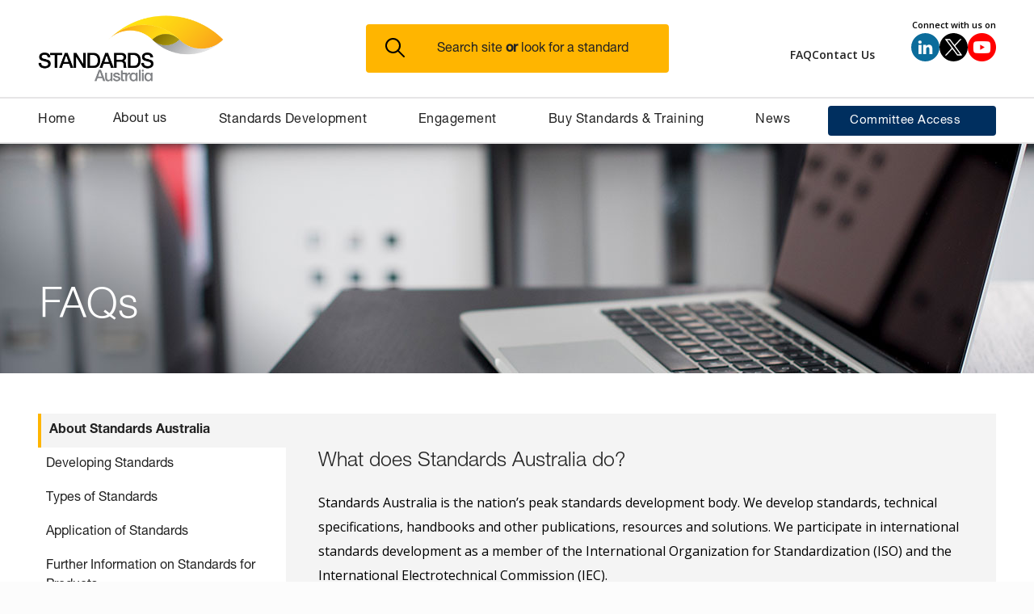

--- FILE ---
content_type: text/html
request_url: https://www.standards.org.au/faqs?section=faq-1334&answer=question-2184
body_size: 34598
content:
<!DOCTYPE html><!-- Last Published: Mon Jan 19 2026 03:08:07 GMT+0000 (Coordinated Universal Time) --><html data-wf-domain="www.standards.org.au" data-wf-page="64be55d13684a8064af15082" data-wf-site="641b85d1ba8e6f8425e1960c" data-wf-intellimize-customer-id="117832951" lang="en"><head><meta charset="utf-8"/><title>FAQS | Standards Australia</title><meta content="Find answers to frequently asked questions about Standards Australia. Get insights into our processes, standards, and services." name="description"/><meta content="FAQS | Standards Australia" property="og:title"/><meta content="Find answers to frequently asked questions about Standards Australia. Get insights into our processes, standards, and services." property="og:description"/><meta content="FAQS | Standards Australia" property="twitter:title"/><meta content="Find answers to frequently asked questions about Standards Australia. Get insights into our processes, standards, and services." property="twitter:description"/><meta property="og:type" content="website"/><meta content="summary_large_image" name="twitter:card"/><meta content="width=device-width, initial-scale=1" name="viewport"/><meta content="VBq9gespxQwOWy4HFMrtswKhbN-ikJeCsFbMLUUekc0" name="google-site-verification"/><link href="https://cdn.prod.website-files.com/641b85d1ba8e6f8425e1960c/css/standards-australia.shared.f1dc43cec.min.css" rel="stylesheet" type="text/css" integrity="sha384-8dxDzsvWU+uK/x/aQew3C1HkA9wQm0YpbsxJbMxuSMlQImnpVwSZftCeFkUKK0QY" crossorigin="anonymous"/><link href="https://fonts.googleapis.com" rel="preconnect"/><link href="https://fonts.gstatic.com" rel="preconnect" crossorigin="anonymous"/><script src="https://ajax.googleapis.com/ajax/libs/webfont/1.6.26/webfont.js" type="text/javascript"></script><script type="text/javascript">WebFont.load({  google: {    families: ["Open Sans:300,300italic,400,400italic,600,600italic,700,700italic,800,800italic","Oswald:200,300,400,500,600,700"]  }});</script><script type="text/javascript">!function(o,c){var n=c.documentElement,t=" w-mod-";n.className+=t+"js",("ontouchstart"in o||o.DocumentTouch&&c instanceof DocumentTouch)&&(n.className+=t+"touch")}(window,document);</script><link href="https://cdn.prod.website-files.com/641b85d1ba8e6f8425e1960c/6566804ae76fdb6343e058b6_favicon.png" rel="shortcut icon" type="image/x-icon"/><link href="https://cdn.prod.website-files.com/641b85d1ba8e6f8425e1960c/648949708bfc729866fadc06_SA%20Webclip.png" rel="apple-touch-icon"/><link href="https://www.standards.org.au/faqs" rel="canonical"/><style>.anti-flicker, .anti-flicker * {visibility: hidden !important; opacity: 0 !important;}</style><style>[data-wf-hidden-variation], [data-wf-hidden-variation] * {
        display: none !important;
      }</style><script type="text/javascript">localStorage.removeItem('intellimize_opt_out_117832951'); if (localStorage.getItem('intellimize_data_tracking_type') !== 'always') { localStorage.setItem('intellimize_data_tracking_type', 'always'); }</script><script type="text/javascript">(function(e){var s={r:[]};e.wf={r:s.r,ready:t=>{s.r.push(t)}}})(window)</script><script type="text/javascript">(function(e,t,p){var n=document.documentElement,s={p:[],r:[]},u={p:s.p,r:s.r,push:function(e){s.p.push(e)},ready:function(e){s.r.push(e)}};e.intellimize=u,n.className+=" "+p,setTimeout(function(){n.className=n.className.replace(RegExp(" ?"+p),"")},t)})(window, 4000, 'anti-flicker')</script><link href="https://cdn.intellimize.co/snippet/117832951.js" rel="preload" as="script"/><script type="text/javascript">var wfClientScript=document.createElement("script");wfClientScript.src="https://cdn.intellimize.co/snippet/117832951.js",wfClientScript.async=!0,wfClientScript.onerror=function(){document.documentElement.className=document.documentElement.className.replace(RegExp(" ?anti-flicker"),"")},document.head.appendChild(wfClientScript);</script><link href="https://api.intellimize.co" rel="preconnect" crossorigin="true"/><link href="https://log.intellimize.co" rel="preconnect" crossorigin="true"/><link href="https://117832951.intellimizeio.com" rel="preconnect"/><!-- Google Tag Manager -->
<script>(function(w,d,s,l,i){w[l]=w[l]||[];w[l].push({'gtm.start':
new Date().getTime(),event:'gtm.js'});var f=d.getElementsByTagName(s)[0],
j=d.createElement(s),dl=l!='dataLayer'?'&l='+l:'';j.async=true;j.src=
'https://www.googletagmanager.com/gtm.js?id='+i+dl;f.parentNode.insertBefore(j,f);
})(window,document,'script','dataLayer','GTM-NQ2HN6W');</script>
<!-- End Google Tag Manager -->

<!-- Open Graph Protocol Image -->
<meta name="image" property="og:image" content="https://cdn.prod.website-files.com/641b85d1ba8e6f8425e1960c/65a5bfb72b7f060592d9a594_sa-linkedIn-og.jpg">
<!-- End Open Graph Protocol Image -->
</head><body><div class="w-embed w-iframe"><!-- Google Tag Manager (noscript) -->
<noscript><iframe src="https://www.googletagmanager.com/ns.html?id=GTM-NQ2HN6W"
height="0" width="0" style="display:none;visibility:hidden"></iframe></noscript>
<!-- End Google Tag Manager (noscript) --></div><div id="pop-up-wrapper" class="pop-up-wrapper"><div class="pop-up-back"></div><div class="pop-up-box"><div class="pop-up-text-box"><div class="heading-component"><div class="header-heading-wrapper"><div class="pop-up-heading-span"><h2 class="pop-up-header">Notice</h2></div></div></div><p class="pop-up-paragraph">Please be advised you are about to leave the Standards Australia website to proceed to the AustLII website. Click OK to proceed.</p></div><div class="pop-up-buttons"><a id="pop-up-cancel" data-wf-native-id-path="feeb3551-d00b-8df9-892b-9fc66aa29489" data-wf-ao-click-engagement-tracking="true" data-wf-element-id="feeb3551-d00b-8df9-892b-9fc66aa29489" href="#" class="pop-up-cancel-btn w-button">Cancel</a><a id="pop-up-ok" data-wf-native-id-path="feeb3551-d00b-8df9-892b-9fc66aa2948b" data-wf-ao-click-engagement-tracking="true" data-wf-element-id="feeb3551-d00b-8df9-892b-9fc66aa2948b" href="#" class="pop-up-ok-btn w-button">OK</a></div></div></div><div class="page-wrapper"><div id="back-to-top" class="navigation-component"><a id="skip-link" href="#skip-link-trigger-to" aria-label="Skip to main content" data-wf-native-id-path="b382c6c4-2415-3d0b-3758-1e81f06397ce:a61e1569-b88c-709a-dde8-1d666fbe17cf" data-wf-ao-click-engagement-tracking="true" data-wf-element-id="a61e1569-b88c-709a-dde8-1d666fbe17cf" data-wf-component-context="%5B%7B%22componentId%22%3A%229e2541ca-92cb-4249-716d-c33dd89f5544%22%2C%22instanceId%22%3A%22b382c6c4-2415-3d0b-3758-1e81f06397ce%22%7D%5D" class="skip-link"><strong>Skip To Main</strong></a><div id="navbar" data-animation="default" data-collapse="medium" data-duration="400" data-easing="ease" data-easing2="ease" role="banner" class="navbar w-nav"><div class="padding-global"><div class="container w-container"><div><div class="nav-bar-top"><div class="container-padding"><div class="navbar-top-wrapper"><a href="/" aria-label="Standards Australia Logo, Celebrating 100 years from 1922 to 2022" data-wf-native-id-path="b382c6c4-2415-3d0b-3758-1e81f06397ce:9e2541ca-92cb-4249-716d-c33dd89f554d" data-wf-ao-click-engagement-tracking="true" data-wf-element-id="9e2541ca-92cb-4249-716d-c33dd89f554d" data-wf-component-context="%5B%7B%22componentId%22%3A%229e2541ca-92cb-4249-716d-c33dd89f5544%22%2C%22instanceId%22%3A%22b382c6c4-2415-3d0b-3758-1e81f06397ce%22%7D%5D" class="navbar-top-brand w-nav-brand"><img src="https://cdn.prod.website-files.com/641b85d1ba8e6f8425e1960c/65273fcc6c440af015535d2a_standards-australia-logo.png" loading="lazy" alt="Standards Australia Logo, Celebrating 100 years from 1922 to 2022" class="nav-logo-image"/></a><div class="navbar-search-wrapper"><div class="navbar-search-main"><a aria-haspopup="dialog" role="button" data-wf-native-id-path="b382c6c4-2415-3d0b-3758-1e81f06397ce:dc05e5c0-0341-e732-2a43-51455bbcc959" data-wf-ao-click-engagement-tracking="true" data-wf-element-id="dc05e5c0-0341-e732-2a43-51455bbcc959" data-wf-component-context="%5B%7B%22componentId%22%3A%229e2541ca-92cb-4249-716d-c33dd89f5544%22%2C%22instanceId%22%3A%22b382c6c4-2415-3d0b-3758-1e81f06397ce%22%7D%5D" href="#" class="search-btn-handle w-inline-block"><div class="dispaly-flex-horizontal"><div><img src="https://cdn.prod.website-files.com/641b85d1ba8e6f8425e1960c/6482af0d442531bf147f15b1_Untitled%20design%20(1).svg" loading="lazy" width="24" alt=""/></div><div class="search-btn_text-wrapper"><div class="search-btn-text">Search site <span class="search-btn-text_bold"><strong>or</strong></span> look for a standard</div></div></div></a></div></div><div class="navbar-top-socials"><div class="nav-small-ctas"><div class="flex-block-horizontal"><div class="flex-block-horizontal col-gap-35px"><a data-wf-native-id-path="b382c6c4-2415-3d0b-3758-1e81f06397ce:9e2541ca-92cb-4249-716d-c33dd89f555e" data-wf-ao-click-engagement-tracking="true" data-wf-element-id="9e2541ca-92cb-4249-716d-c33dd89f555e" data-wf-component-context="%5B%7B%22componentId%22%3A%229e2541ca-92cb-4249-716d-c33dd89f5544%22%2C%22instanceId%22%3A%22b382c6c4-2415-3d0b-3758-1e81f06397ce%22%7D%5D" href="/faqs" aria-current="page" class="nav-link-dropdown margin-top-15px no-hover top-font w-inline-block w--current"><div>FAQ</div></a><a data-wf-native-id-path="b382c6c4-2415-3d0b-3758-1e81f06397ce:d9c49291-e02e-8b4e-2a6d-7943962f5ea8" data-wf-ao-click-engagement-tracking="true" data-wf-element-id="d9c49291-e02e-8b4e-2a6d-7943962f5ea8" data-wf-component-context="%5B%7B%22componentId%22%3A%229e2541ca-92cb-4249-716d-c33dd89f5544%22%2C%22instanceId%22%3A%22b382c6c4-2415-3d0b-3758-1e81f06397ce%22%7D%5D" href="/contact" class="nav-link-dropdown margin-top-15px no-hover top-font w-inline-block"><div>Contact Us</div></a></div><div class="div-block-5"><div><div class="nav-paragraph small align-right font-weight-medium">Connect with us on</div></div><div><div class="flex-block-horizontal col-gap-8"><a data-wf-native-id-path="b382c6c4-2415-3d0b-3758-1e81f06397ce:9e2541ca-92cb-4249-716d-c33dd89f556b" data-wf-ao-click-engagement-tracking="true" data-wf-element-id="9e2541ca-92cb-4249-716d-c33dd89f556b" data-wf-component-context="%5B%7B%22componentId%22%3A%229e2541ca-92cb-4249-716d-c33dd89f5544%22%2C%22instanceId%22%3A%22b382c6c4-2415-3d0b-3758-1e81f06397ce%22%7D%5D" href="https://www.linkedin.com/company/standards-australia/" target="_blank" class="social-icon-button w-inline-block"><img src="https://cdn.prod.website-files.com/641b85d1ba8e6f8425e1960c/641bd91cc240b11c892f062c_linkedin-icon.svg" loading="lazy" alt="LinkedIn Logo"/></a><a data-wf-native-id-path="b382c6c4-2415-3d0b-3758-1e81f06397ce:9e2541ca-92cb-4249-716d-c33dd89f556d" data-wf-ao-click-engagement-tracking="true" data-wf-element-id="9e2541ca-92cb-4249-716d-c33dd89f556d" data-wf-component-context="%5B%7B%22componentId%22%3A%229e2541ca-92cb-4249-716d-c33dd89f5544%22%2C%22instanceId%22%3A%22b382c6c4-2415-3d0b-3758-1e81f06397ce%22%7D%5D" href="https://twitter.com/standardsaus" target="_blank" class="social-icon-button w-inline-block"><img src="https://cdn.prod.website-files.com/641b85d1ba8e6f8425e1960c/665e975eca7483b329bef1c9_X_icon.svg" loading="lazy" alt="X, former Twitter Logo"/></a><a data-wf-native-id-path="b382c6c4-2415-3d0b-3758-1e81f06397ce:9e2541ca-92cb-4249-716d-c33dd89f556f" data-wf-ao-click-engagement-tracking="true" data-wf-element-id="9e2541ca-92cb-4249-716d-c33dd89f556f" data-wf-component-context="%5B%7B%22componentId%22%3A%229e2541ca-92cb-4249-716d-c33dd89f5544%22%2C%22instanceId%22%3A%22b382c6c4-2415-3d0b-3758-1e81f06397ce%22%7D%5D" href="https://www.youtube.com/c/StandardsAus" target="_blank" class="social-icon-button w-inline-block"><img src="https://cdn.prod.website-files.com/641b85d1ba8e6f8425e1960c/641bd91cc240b12a4f2f062f_youtube-icon-140px-(2).png" loading="lazy" alt="YouTube Logo"/></a></div></div></div></div></div></div></div></div></div><div class="nav-bar_ipad"><div class="container-padding"><div class="navbar-columns_ipad"><div class="navbar-column-1_ipad"><a data-w-id="9e2541ca-92cb-4249-716d-c33dd89f5877" data-wf-native-id-path="b382c6c4-2415-3d0b-3758-1e81f06397ce:9e2541ca-92cb-4249-716d-c33dd89f5877" data-wf-ao-click-engagement-tracking="true" data-wf-element-id="9e2541ca-92cb-4249-716d-c33dd89f5877" data-wf-component-context="%5B%7B%22componentId%22%3A%229e2541ca-92cb-4249-716d-c33dd89f5544%22%2C%22instanceId%22%3A%22b382c6c4-2415-3d0b-3758-1e81f06397ce%22%7D%5D" href="/" class="nav-logo-link-block_ipad w-inline-block"><img src="https://cdn.prod.website-files.com/641b85d1ba8e6f8425e1960c/65273fcc6c440af015535d2a_standards-australia-logo.png" loading="lazy" alt="Standards Australia logo" class="nav-logo-image"/></a></div><div class="navbar-column-2_ipad"><div class="menu-button_navbar-ipad w-nav-button"><div><div class="navbar-icon_ipad w-embed"><svg width="100%" height="100%" viewBox="0 0 24 24" fill="none" xmlns="http://www.w3.org/2000/svg">
<path d="M3 4H21V6H3V4ZM3 11H21V13H3V11ZM3 18H21V20H3V18Z" fill="currentColor"/>
</svg></div></div><div class="menu-button-text_navbar-ipad"><div class="text-block-12">Menu</div></div></div><div id="mobile-search-btn-handle" class="menu-button_navbar-ipad"><div><div class="navbar-icon_ipad w-embed"><svg width="100%" height="100%" viewBox="0 0 24 24" fill="none" xmlns="http://www.w3.org/2000/svg">
<path d="M18.031 16.617L22.314 20.899L20.899 22.314L16.617 18.031C15.0237 19.3082 13.042 20.0029 11 20C6.032 20 2 15.968 2 11C2 6.032 6.032 2 11 2C15.968 2 20 6.032 20 11C20.0029 13.042 19.3082 15.0237 18.031 16.617ZM16.025 15.875C17.2941 14.5699 18.0029 12.8204 18 11C18 7.132 14.867 4 11 4C7.132 4 4 7.132 4 11C4 14.867 7.132 18 11 18C12.8204 18.0029 14.5699 17.2941 15.875 16.025L16.025 15.875V15.875Z" fill="currentColor"/>
</svg></div></div><div class="menu-button-text_navbar-ipad"><div>Search</div></div></div></div></div></div></div><nav role="navigation" class="nav-menu w-nav-menu"><div class="nav-menu-wrapper_desktop container-padding"><a data-wf-native-id-path="b382c6c4-2415-3d0b-3758-1e81f06397ce:9e2541ca-92cb-4249-716d-c33dd89f5573" data-wf-ao-click-engagement-tracking="true" data-wf-element-id="9e2541ca-92cb-4249-716d-c33dd89f5573" data-wf-component-context="%5B%7B%22componentId%22%3A%229e2541ca-92cb-4249-716d-c33dd89f5544%22%2C%22instanceId%22%3A%22b382c6c4-2415-3d0b-3758-1e81f06397ce%22%7D%5D" href="/" class="nav-link w-inline-block"><div>Home</div></a><div data-hover="true" data-delay="0" class="nav-dropdown w-dropdown"><div data-wf-native-id-path="b382c6c4-2415-3d0b-3758-1e81f06397ce:9e2541ca-92cb-4249-716d-c33dd89f5577" data-wf-ao-click-engagement-tracking="true" data-wf-element-id="9e2541ca-92cb-4249-716d-c33dd89f5577" data-wf-component-context="%5B%7B%22componentId%22%3A%229e2541ca-92cb-4249-716d-c33dd89f5544%22%2C%22instanceId%22%3A%22b382c6c4-2415-3d0b-3758-1e81f06397ce%22%7D%5D" class="nav-link-dropdown w-dropdown-toggle"><div>About us</div><div class="nav-arrow-icon w-embed"><svg xmlns="http://www.w3.org/2000/svg" id="Layer 1" viewBox="0 0 13.67 9.66">
<defs>
<style>.cls-1{fill:none;stroke:#000;stroke-miterlimit:10;stroke-width:2px;}</style>
</defs>
<polyline class="cls-1" points="13.19 .36 6.83 8.0 .48 .36"></polyline></div></div><nav class="nav-dropdown-list w-dropdown-list"><div id="nav-about-us" class="nav-menu-group"><div class="nav-menu-tab-wrapper"><div id="nav-menu-about-us" data-current="What We Do" data-easing="ease" data-duration-in="300" data-duration-out="100" class="nav-menu-tabs w-tabs"><div class="tabs-menu w-tab-menu"><a data-w-tab="What We Do" class="nav-menu-tab w-inline-block w-tab-link w--current"><div>What We Do</div></a><a data-w-tab="Governance" class="nav-menu-tab w-inline-block w-tab-link"><div>Governance <span class="nav-menu-tabs-right-arrow">&gt;</span></div></a><a data-w-tab="Board &amp; Executive" class="nav-menu-tab w-inline-block w-tab-link"><div>Board and Executive</div></a><a data-w-tab="Careers" class="nav-menu-tab w-inline-block w-tab-link"><div>Careers</div></a><a data-w-tab="Our History" class="nav-menu-tab w-inline-block w-tab-link"><div>Our History</div></a></div><div class="tabs-content w-tab-content"><div data-w-tab="What We Do" class="nav-menu-tab-pane w-tab-pane w--tab-active"><div class="nav-menu-tab-pane-content"><h3 class="heading-1">Find out more about Standards Australia and what we do</h3><div class="padding-bottom-80px"></div><div class="paragraph text-colour-dark-grey">Standards Australia is the country’s leading independent, non-governmental, not-for-profit standards organisation.</div><div class="padding-bottom-80px"></div><a data-wf-native-id-path="b382c6c4-2415-3d0b-3758-1e81f06397ce:9e2541ca-92cb-4249-716d-c33dd89f559d" data-wf-ao-click-engagement-tracking="true" data-wf-element-id="9e2541ca-92cb-4249-716d-c33dd89f559d" data-wf-component-context="%5B%7B%22componentId%22%3A%229e2541ca-92cb-4249-716d-c33dd89f5544%22%2C%22instanceId%22%3A%22b382c6c4-2415-3d0b-3758-1e81f06397ce%22%7D%5D" href="/about/what-we-do">Find out more</a><a data-wf-native-id-path="b382c6c4-2415-3d0b-3758-1e81f06397ce:9e2541ca-92cb-4249-716d-c33dd89f559f" data-wf-ao-click-engagement-tracking="true" data-wf-element-id="9e2541ca-92cb-4249-716d-c33dd89f559f" data-wf-component-context="%5B%7B%22componentId%22%3A%229e2541ca-92cb-4249-716d-c33dd89f5544%22%2C%22instanceId%22%3A%22b382c6c4-2415-3d0b-3758-1e81f06397ce%22%7D%5D" href="/about/what-we-do" class="nav-menu-link-block-tab tab-1 w-inline-block"><div>What We Do</div></a></div></div><div data-w-tab="Governance" class="nav-menu-tab-pane w-tab-pane"><div class="nav-menu-nested-tabs-wrapper"><div data-current="Overview" data-easing="ease" data-duration-in="300" data-duration-out="100" class="nav-menu-nested-tabs w-tabs"><div class="nav-menu-nested-tabs-menu w-tab-menu"><a data-w-tab="Overview" class="nav-menu-nested-tab w-inline-block w-tab-link w--current"><div>Overview</div></a><a data-w-tab="Strategic Plan" class="nav-menu-nested-tab w-inline-block w-tab-link"><div>Strategic Plan</div></a><a data-w-tab="Our Members" class="nav-menu-nested-tab w-inline-block w-tab-link"><div>Our Members</div></a><a data-w-tab="Annual Reviews" class="nav-menu-nested-tab w-inline-block w-tab-link"><div>Annual Reviews</div></a></div><div class="nav-menu-nested-tabs-content w-tab-content"><div data-w-tab="Overview" class="w-tab-pane w--tab-active"><div class="nav-menu-tab-pane-content"><h3 class="heading-1">Governance</h3><div class="padding-bottom-80px"></div><div class="paragraph text-colour-dark-grey">Standards Australia Limited is a company limited by guarantee and registered with the Australian Charities and Not-for-profits Commission. Learn more about our members, Board, committees and technical governance.</div><div class="padding-bottom-80px"></div><a data-wf-native-id-path="b382c6c4-2415-3d0b-3758-1e81f06397ce:bf9e6613-8e27-e677-02d6-ae8a81c7155d" data-wf-ao-click-engagement-tracking="true" data-wf-element-id="bf9e6613-8e27-e677-02d6-ae8a81c7155d" data-wf-component-context="%5B%7B%22componentId%22%3A%229e2541ca-92cb-4249-716d-c33dd89f5544%22%2C%22instanceId%22%3A%22b382c6c4-2415-3d0b-3758-1e81f06397ce%22%7D%5D" href="/about/governance">Find out more</a><a data-wf-native-id-path="b382c6c4-2415-3d0b-3758-1e81f06397ce:bf9e6613-8e27-e677-02d6-ae8a81c7155f" data-wf-ao-click-engagement-tracking="true" data-wf-element-id="bf9e6613-8e27-e677-02d6-ae8a81c7155f" data-wf-component-context="%5B%7B%22componentId%22%3A%229e2541ca-92cb-4249-716d-c33dd89f5544%22%2C%22instanceId%22%3A%22b382c6c4-2415-3d0b-3758-1e81f06397ce%22%7D%5D" href="/about/governance" class="nav-menu-nested-link-block-tab w-inline-block"><div>Strategic Plan</div></a></div></div><div data-w-tab="Strategic Plan" class="nav-menu-nested-tabs-pane w-tab-pane"><div class="nav-menu-tab-pane-content"><h3 class="heading-1">Strategic Plan</h3><div class="padding-bottom-80px"></div><div class="paragraph text-colour-dark-grey">Standards Australia is looking for innovative partners across all sectors of the economy to enhance standards delivery and to serve industries, communities, and customers in new ways.</div><div class="padding-bottom-80px"></div><a data-wf-native-id-path="b382c6c4-2415-3d0b-3758-1e81f06397ce:9e2541ca-92cb-4249-716d-c33dd89f55c8" data-wf-ao-click-engagement-tracking="true" data-wf-element-id="9e2541ca-92cb-4249-716d-c33dd89f55c8" data-wf-component-context="%5B%7B%22componentId%22%3A%229e2541ca-92cb-4249-716d-c33dd89f5544%22%2C%22instanceId%22%3A%22b382c6c4-2415-3d0b-3758-1e81f06397ce%22%7D%5D" href="/about/governance/strategic-plan">Find out more</a><a data-wf-native-id-path="b382c6c4-2415-3d0b-3758-1e81f06397ce:9e2541ca-92cb-4249-716d-c33dd89f55ca" data-wf-ao-click-engagement-tracking="true" data-wf-element-id="9e2541ca-92cb-4249-716d-c33dd89f55ca" data-wf-component-context="%5B%7B%22componentId%22%3A%229e2541ca-92cb-4249-716d-c33dd89f5544%22%2C%22instanceId%22%3A%22b382c6c4-2415-3d0b-3758-1e81f06397ce%22%7D%5D" href="/about/governance/strategic-plan" class="nav-menu-nested-link-block-tab w-inline-block"><div>Strategic Plan</div></a></div></div><div data-w-tab="Our Members" class="nav-menu-nested-tabs-pane w-tab-pane"><div class="nav-menu-tab-pane-content"><h3 class="heading-1">Our Members</h3><div class="padding-bottom-80px"></div><div class="paragraph text-colour-dark-grey">Checkout our list of member organisations and associations.</div><div class="padding-bottom-80px"></div><a data-wf-native-id-path="b382c6c4-2415-3d0b-3758-1e81f06397ce:9e2541ca-92cb-4249-716d-c33dd89f55d5" data-wf-ao-click-engagement-tracking="true" data-wf-element-id="9e2541ca-92cb-4249-716d-c33dd89f55d5" data-wf-component-context="%5B%7B%22componentId%22%3A%229e2541ca-92cb-4249-716d-c33dd89f5544%22%2C%22instanceId%22%3A%22b382c6c4-2415-3d0b-3758-1e81f06397ce%22%7D%5D" href="/about/governance/members">Find out more</a><a data-wf-native-id-path="b382c6c4-2415-3d0b-3758-1e81f06397ce:9e2541ca-92cb-4249-716d-c33dd89f55d7" data-wf-ao-click-engagement-tracking="true" data-wf-element-id="9e2541ca-92cb-4249-716d-c33dd89f55d7" data-wf-component-context="%5B%7B%22componentId%22%3A%229e2541ca-92cb-4249-716d-c33dd89f5544%22%2C%22instanceId%22%3A%22b382c6c4-2415-3d0b-3758-1e81f06397ce%22%7D%5D" href="/about/governance/members" class="nav-menu-nested-link-block-tab tab-2 w-inline-block"><div>Our Members</div></a></div></div><div data-w-tab="Annual Reviews" class="nav-menu-nested-tabs-pane w-tab-pane"><div class="nav-menu-tab-pane-content"><h3 class="heading-1">Annual Reviews</h3><div class="padding-bottom-80px"></div><div class="paragraph text-colour-dark-grey">View all of our Annual Reviews from 2010 to present.</div><div class="padding-bottom-80px"></div><a data-wf-native-id-path="b382c6c4-2415-3d0b-3758-1e81f06397ce:9e2541ca-92cb-4249-716d-c33dd89f55e2" data-wf-ao-click-engagement-tracking="true" data-wf-element-id="9e2541ca-92cb-4249-716d-c33dd89f55e2" data-wf-component-context="%5B%7B%22componentId%22%3A%229e2541ca-92cb-4249-716d-c33dd89f5544%22%2C%22instanceId%22%3A%22b382c6c4-2415-3d0b-3758-1e81f06397ce%22%7D%5D" href="/about/governance/annual-reviews">Find out more</a><a data-wf-native-id-path="b382c6c4-2415-3d0b-3758-1e81f06397ce:9e2541ca-92cb-4249-716d-c33dd89f55e4" data-wf-ao-click-engagement-tracking="true" data-wf-element-id="9e2541ca-92cb-4249-716d-c33dd89f55e4" data-wf-component-context="%5B%7B%22componentId%22%3A%229e2541ca-92cb-4249-716d-c33dd89f5544%22%2C%22instanceId%22%3A%22b382c6c4-2415-3d0b-3758-1e81f06397ce%22%7D%5D" href="/about/governance/annual-reviews" class="nav-menu-nested-link-block-tab tab-3 w-inline-block"><div>Annual Reviews</div></a></div></div></div></div></div></div><div data-w-tab="Board &amp; Executive" class="nav-menu-tab-pane w-tab-pane"><div class="nav-menu-tab-pane-content"><h3 class="heading-1">Board &amp; Executive</h3><div class="padding-bottom-80px"></div><div class="paragraph text-colour-dark-grey">An overview of our Board of Directors and Executive Team.</div><div class="padding-bottom-80px"></div><a data-wf-native-id-path="b382c6c4-2415-3d0b-3758-1e81f06397ce:9e2541ca-92cb-4249-716d-c33dd89f55fc" data-wf-ao-click-engagement-tracking="true" data-wf-element-id="9e2541ca-92cb-4249-716d-c33dd89f55fc" data-wf-component-context="%5B%7B%22componentId%22%3A%229e2541ca-92cb-4249-716d-c33dd89f5544%22%2C%22instanceId%22%3A%22b382c6c4-2415-3d0b-3758-1e81f06397ce%22%7D%5D" href="/board-executive">Find out more</a><a data-wf-native-id-path="b382c6c4-2415-3d0b-3758-1e81f06397ce:9e2541ca-92cb-4249-716d-c33dd89f55fe" data-wf-ao-click-engagement-tracking="true" data-wf-element-id="9e2541ca-92cb-4249-716d-c33dd89f55fe" data-wf-component-context="%5B%7B%22componentId%22%3A%229e2541ca-92cb-4249-716d-c33dd89f5544%22%2C%22instanceId%22%3A%22b382c6c4-2415-3d0b-3758-1e81f06397ce%22%7D%5D" href="/board-executive" class="nav-menu-link-block-tab tab-4 w-inline-block"><div>Board and Executive</div></a></div></div><div data-w-tab="Careers" class="nav-menu-tab-pane w-tab-pane"><div class="nav-menu-tab-pane-content"><h3 class="heading-1">Careers</h3><div class="padding-bottom-80px"></div><div class="paragraph text-colour-dark-grey">If you’d like to join our growing team of over 100 located in the Sydney CBD, apply to one of our current openings.</div><div class="padding-bottom-80px"></div><a data-wf-native-id-path="b382c6c4-2415-3d0b-3758-1e81f06397ce:9e2541ca-92cb-4249-716d-c33dd89f5609" data-wf-ao-click-engagement-tracking="true" data-wf-element-id="9e2541ca-92cb-4249-716d-c33dd89f5609" data-wf-component-context="%5B%7B%22componentId%22%3A%229e2541ca-92cb-4249-716d-c33dd89f5544%22%2C%22instanceId%22%3A%22b382c6c4-2415-3d0b-3758-1e81f06397ce%22%7D%5D" href="/about/careers">Find out more</a><a data-wf-native-id-path="b382c6c4-2415-3d0b-3758-1e81f06397ce:9e2541ca-92cb-4249-716d-c33dd89f560b" data-wf-ao-click-engagement-tracking="true" data-wf-element-id="9e2541ca-92cb-4249-716d-c33dd89f560b" data-wf-component-context="%5B%7B%22componentId%22%3A%229e2541ca-92cb-4249-716d-c33dd89f5544%22%2C%22instanceId%22%3A%22b382c6c4-2415-3d0b-3758-1e81f06397ce%22%7D%5D" href="/about/careers" class="nav-menu-link-block-tab tab-5 w-inline-block"><div>Careers</div></a></div></div><div data-w-tab="Our History" class="nav-menu-tab-pane w-tab-pane"><div class="nav-menu-tab-pane-content"><h3 class="heading-1">Our History</h3><div class="padding-bottom-80px"></div><div class="paragraph text-colour-dark-grey">Standards are an invaluable worldwide resource. Globally there are well over half a million published standards. These are the products of over 1,000 recognised standards development organisations worldwide. Standards have been around a long time. There is evidence of standards being used seven thousand years ago by the ancient civilizations of Babylon and early Egypt.</div><div class="padding-bottom-80px"></div><a data-wf-native-id-path="b382c6c4-2415-3d0b-3758-1e81f06397ce:9e2541ca-92cb-4249-716d-c33dd89f5616" data-wf-ao-click-engagement-tracking="true" data-wf-element-id="9e2541ca-92cb-4249-716d-c33dd89f5616" data-wf-component-context="%5B%7B%22componentId%22%3A%229e2541ca-92cb-4249-716d-c33dd89f5544%22%2C%22instanceId%22%3A%22b382c6c4-2415-3d0b-3758-1e81f06397ce%22%7D%5D" href="/about/our-history">Find out more</a><a data-wf-native-id-path="b382c6c4-2415-3d0b-3758-1e81f06397ce:9e2541ca-92cb-4249-716d-c33dd89f5618" data-wf-ao-click-engagement-tracking="true" data-wf-element-id="9e2541ca-92cb-4249-716d-c33dd89f5618" data-wf-component-context="%5B%7B%22componentId%22%3A%229e2541ca-92cb-4249-716d-c33dd89f5544%22%2C%22instanceId%22%3A%22b382c6c4-2415-3d0b-3758-1e81f06397ce%22%7D%5D" href="/about/our-history" class="nav-menu-link-block-tab tab-6 w-inline-block"><div>Our History</div></a></div></div></div></div></div></div></nav></div><div data-hover="true" data-delay="0" class="nav-dropdown w-dropdown"><div data-wf-native-id-path="b382c6c4-2415-3d0b-3758-1e81f06397ce:9e2541ca-92cb-4249-716d-c33dd89f561c" data-wf-ao-click-engagement-tracking="true" data-wf-element-id="9e2541ca-92cb-4249-716d-c33dd89f561c" data-wf-component-context="%5B%7B%22componentId%22%3A%229e2541ca-92cb-4249-716d-c33dd89f5544%22%2C%22instanceId%22%3A%22b382c6c4-2415-3d0b-3758-1e81f06397ce%22%7D%5D" class="nav-link-dropdown w-dropdown-toggle"><div class="margin-bottom-neg2px">Standards Development</div><div class="nav-arrow-icon w-embed"><svg xmlns="http://www.w3.org/2000/svg" id="Layer 1" viewBox="0 0 13.67 9.66">
<defs>
<style>.cls-1{fill:none;stroke:#000;stroke-miterlimit:10;stroke-width:2px;}</style>
</defs>
<polyline class="cls-1" points="13.19 .36 6.83 8.0 .48 .36"></polyline></div></div><nav class="nav-dropdown-list w-dropdown-list"><div class="nav-menu-group"><div class="nav-menu-tab-wrapper"><div id="nav-menu-standards-development" data-current="What is a Standard?" data-easing="ease" data-duration-in="300" data-duration-out="100" class="nav-menu-tabs w-tabs"><div class="tabs-menu w-tab-menu"><a data-w-tab="What is a Standard?" class="nav-menu-tab w-inline-block w-tab-link w--current"><div>What is a Standard?</div></a><a data-w-tab="Developing Standards" class="nav-menu-tab w-inline-block w-tab-link"><div>Developing Standards <span class="nav-menu-tabs-right-arrow">&gt;</span></div></a><a data-w-tab="Aged Standards Review" class="nav-menu-tab w-inline-block w-tab-link"><div>Aged Standards Review</div></a><a data-w-tab="Becoming Accredited" class="nav-menu-tab w-inline-block w-tab-link"><div>Becoming Accredited</div></a></div><div class="tabs-content w-tab-content"><div data-w-tab="What is a Standard?" class="nav-menu-tab-pane w-tab-pane w--tab-active"><div class="nav-menu-tab-pane-content"><h3 class="heading-1">What exactly is a standard?</h3><div class="padding-bottom-80px"></div><div class="paragraph text-colour-dark-grey">Standards are documents that set out specifications, procedures and guidelines that aim to ensure products, services, and systems are safe, consistent, and reliable.</div><div class="padding-bottom-80px"></div><a data-wf-native-id-path="b382c6c4-2415-3d0b-3758-1e81f06397ce:9e2541ca-92cb-4249-716d-c33dd89f563c" data-wf-ao-click-engagement-tracking="true" data-wf-element-id="9e2541ca-92cb-4249-716d-c33dd89f563c" data-wf-component-context="%5B%7B%22componentId%22%3A%229e2541ca-92cb-4249-716d-c33dd89f5544%22%2C%22instanceId%22%3A%22b382c6c4-2415-3d0b-3758-1e81f06397ce%22%7D%5D" href="/standards-development/what-is-standard">Find out more</a><a data-wf-native-id-path="b382c6c4-2415-3d0b-3758-1e81f06397ce:9e2541ca-92cb-4249-716d-c33dd89f563e" data-wf-ao-click-engagement-tracking="true" data-wf-element-id="9e2541ca-92cb-4249-716d-c33dd89f563e" data-wf-component-context="%5B%7B%22componentId%22%3A%229e2541ca-92cb-4249-716d-c33dd89f5544%22%2C%22instanceId%22%3A%22b382c6c4-2415-3d0b-3758-1e81f06397ce%22%7D%5D" href="/standards-development/what-is-standard" class="nav-menu-link-block-tab tab-1 w-inline-block"><div>What is a Standard?</div></a></div></div><div data-w-tab="Developing Standards" class="nav-menu-tab-pane w-tab-pane"><div class="nav-menu-nested-tabs-wrapper"><div data-current="Overview" data-easing="ease" data-duration-in="300" data-duration-out="100" class="nav-menu-nested-tabs w-tabs"><div class="nav-menu-nested-tabs-menu w-tab-menu"><a data-w-tab="Overview" class="nav-menu-nested-tab w-inline-block w-tab-link w--current"><div>Overview</div></a><a data-w-tab="Our Process" class="nav-menu-nested-tab w-inline-block w-tab-link"><div>Our Process</div></a><a data-w-tab="Submitting a Proposal" class="nav-menu-nested-tab w-inline-block w-tab-link"><div>Submitting a Proposal</div></a><a data-w-tab="Proposal Consultation" class="nav-menu-nested-tab w-inline-block w-tab-link"><div>Proposal Consultation</div></a><a data-w-tab="How to Participate" class="nav-menu-nested-tab w-inline-block w-tab-link"><div>How to Participate</div></a><a data-w-tab="Standardisation Guides" class="nav-menu-nested-tab w-inline-block w-tab-link"><div>Standardisation Guides</div></a></div><div class="nav-menu-nested-tabs-content w-tab-content"><div data-w-tab="Overview" class="nav-menu-nested-tabs-pane w-tab-pane w--tab-active"><div class="nav-menu-tab-pane-content"><h3 class="heading-1">Standards Development</h3><div class="padding-bottom-80px"></div><div class="paragraph text-colour-dark-grey">Standards Australia develops internationally aligned Australian Standards® in the national interest through a process of consensus. We also ensure Australia has a voice in the development of International Standards, and their subsequent adoption as Australian Standards®.</div><div class="padding-bottom-80px"></div><a data-wf-native-id-path="b382c6c4-2415-3d0b-3758-1e81f06397ce:9e2541ca-92cb-4249-716d-c33dd89f565d" data-wf-ao-click-engagement-tracking="true" data-wf-element-id="9e2541ca-92cb-4249-716d-c33dd89f565d" data-wf-component-context="%5B%7B%22componentId%22%3A%229e2541ca-92cb-4249-716d-c33dd89f5544%22%2C%22instanceId%22%3A%22b382c6c4-2415-3d0b-3758-1e81f06397ce%22%7D%5D" href="/standards-development/developing-standards">Find out more</a><a data-wf-native-id-path="b382c6c4-2415-3d0b-3758-1e81f06397ce:9e2541ca-92cb-4249-716d-c33dd89f565f" data-wf-ao-click-engagement-tracking="true" data-wf-element-id="9e2541ca-92cb-4249-716d-c33dd89f565f" data-wf-component-context="%5B%7B%22componentId%22%3A%229e2541ca-92cb-4249-716d-c33dd89f5544%22%2C%22instanceId%22%3A%22b382c6c4-2415-3d0b-3758-1e81f06397ce%22%7D%5D" href="/standards-development/developing-standards" class="nav-menu-nested-link-block-tab w-inline-block"><div>Our Process</div></a></div></div><div data-w-tab="Our Process" class="nav-menu-nested-tabs-pane w-tab-pane"><div class="nav-menu-tab-pane-content"><h3 class="heading-1">Our Process</h3><div class="padding-bottom-80px"></div><div class="paragraph text-colour-dark-grey">The Standards Australia standards development process is based on three internationally recognised principles: openness and transparency of process, consensus, and balance of representation</div><div class="padding-bottom-80px"></div><a data-wf-native-id-path="b382c6c4-2415-3d0b-3758-1e81f06397ce:864d09b2-277e-baba-be5a-4629dacf62a9" data-wf-ao-click-engagement-tracking="true" data-wf-element-id="864d09b2-277e-baba-be5a-4629dacf62a9" data-wf-component-context="%5B%7B%22componentId%22%3A%229e2541ca-92cb-4249-716d-c33dd89f5544%22%2C%22instanceId%22%3A%22b382c6c4-2415-3d0b-3758-1e81f06397ce%22%7D%5D" href="/standards-development/developing-standards/process">Find out more</a><a data-wf-native-id-path="b382c6c4-2415-3d0b-3758-1e81f06397ce:864d09b2-277e-baba-be5a-4629dacf62ab" data-wf-ao-click-engagement-tracking="true" data-wf-element-id="864d09b2-277e-baba-be5a-4629dacf62ab" data-wf-component-context="%5B%7B%22componentId%22%3A%229e2541ca-92cb-4249-716d-c33dd89f5544%22%2C%22instanceId%22%3A%22b382c6c4-2415-3d0b-3758-1e81f06397ce%22%7D%5D" href="/standards-development/developing-standards/process" class="nav-menu-nested-link-block-tab w-inline-block"><div>Our Process</div></a></div></div><div data-w-tab="Submitting a Proposal" class="nav-menu-nested-tabs-pane w-tab-pane"><div class="nav-menu-tab-pane-content"><h3 class="heading-1">Submitting a Proposal</h3><div class="padding-bottom-80px"></div><div class="paragraph text-colour-dark-grey">Standards Australia has different proposal options available to best suit your standards development requirements.</div><div class="padding-bottom-80px"></div><a data-wf-native-id-path="b382c6c4-2415-3d0b-3758-1e81f06397ce:9e2541ca-92cb-4249-716d-c33dd89f566a" data-wf-ao-click-engagement-tracking="true" data-wf-element-id="9e2541ca-92cb-4249-716d-c33dd89f566a" data-wf-component-context="%5B%7B%22componentId%22%3A%229e2541ca-92cb-4249-716d-c33dd89f5544%22%2C%22instanceId%22%3A%22b382c6c4-2415-3d0b-3758-1e81f06397ce%22%7D%5D" href="/standards-development/developing-standards/proposal">Find out more</a><a data-wf-native-id-path="b382c6c4-2415-3d0b-3758-1e81f06397ce:9e2541ca-92cb-4249-716d-c33dd89f566c" data-wf-ao-click-engagement-tracking="true" data-wf-element-id="9e2541ca-92cb-4249-716d-c33dd89f566c" data-wf-component-context="%5B%7B%22componentId%22%3A%229e2541ca-92cb-4249-716d-c33dd89f5544%22%2C%22instanceId%22%3A%22b382c6c4-2415-3d0b-3758-1e81f06397ce%22%7D%5D" href="/standards-development/developing-standards/proposal" class="nav-menu-nested-link-block-tab tab-2 w-inline-block"><div>Submitting a Proposal</div></a></div></div><div data-w-tab="Proposal Consultation" class="nav-menu-nested-tabs-pane w-tab-pane"><div class="nav-menu-tab-pane-content"><h3 class="heading-1">Proposal Consultation</h3><div class="padding-bottom-80px"></div><div class="paragraph text-colour-dark-grey">Standards Australia offers stakeholders an opportunity to review and provide feedback on proposals in consultation.</div><div class="padding-bottom-80px"></div><a data-wf-native-id-path="b382c6c4-2415-3d0b-3758-1e81f06397ce:9e2541ca-92cb-4249-716d-c33dd89f5677" data-wf-ao-click-engagement-tracking="true" data-wf-element-id="9e2541ca-92cb-4249-716d-c33dd89f5677" data-wf-component-context="%5B%7B%22componentId%22%3A%229e2541ca-92cb-4249-716d-c33dd89f5544%22%2C%22instanceId%22%3A%22b382c6c4-2415-3d0b-3758-1e81f06397ce%22%7D%5D" href="/standards-development/developing-standards/proposal-consultation">Find out more</a><a data-wf-native-id-path="b382c6c4-2415-3d0b-3758-1e81f06397ce:9e2541ca-92cb-4249-716d-c33dd89f5679" data-wf-ao-click-engagement-tracking="true" data-wf-element-id="9e2541ca-92cb-4249-716d-c33dd89f5679" data-wf-component-context="%5B%7B%22componentId%22%3A%229e2541ca-92cb-4249-716d-c33dd89f5544%22%2C%22instanceId%22%3A%22b382c6c4-2415-3d0b-3758-1e81f06397ce%22%7D%5D" href="/standards-development/developing-standards/proposal-consultation" class="nav-menu-nested-link-block-tab tab-3 w-inline-block"><div>Proposal Consultation</div></a></div></div><div data-w-tab="How to Participate" class="nav-menu-nested-tabs-pane w-tab-pane"><div class="nav-menu-tab-pane-content"><h3 class="heading-1">How to Participate</h3><div class="padding-bottom-80px"></div><div class="paragraph text-colour-dark-grey">We bring together more than 5,000 technical, business, academic, government and community experts to form technical committees.</div><div class="padding-bottom-80px"></div><a data-wf-native-id-path="b382c6c4-2415-3d0b-3758-1e81f06397ce:9e2541ca-92cb-4249-716d-c33dd89f5684" data-wf-ao-click-engagement-tracking="true" data-wf-element-id="9e2541ca-92cb-4249-716d-c33dd89f5684" data-wf-component-context="%5B%7B%22componentId%22%3A%229e2541ca-92cb-4249-716d-c33dd89f5544%22%2C%22instanceId%22%3A%22b382c6c4-2415-3d0b-3758-1e81f06397ce%22%7D%5D" href="/standards-development/developing-standards/participate">Find out more</a><a data-wf-native-id-path="b382c6c4-2415-3d0b-3758-1e81f06397ce:9e2541ca-92cb-4249-716d-c33dd89f5686" data-wf-ao-click-engagement-tracking="true" data-wf-element-id="9e2541ca-92cb-4249-716d-c33dd89f5686" data-wf-component-context="%5B%7B%22componentId%22%3A%229e2541ca-92cb-4249-716d-c33dd89f5544%22%2C%22instanceId%22%3A%22b382c6c4-2415-3d0b-3758-1e81f06397ce%22%7D%5D" href="/standards-development/developing-standards/participate" class="nav-menu-nested-link-block-tab tab-4 w-inline-block"><div>How to Participate</div></a></div></div><div data-w-tab="Standardisation Guides" class="nav-menu-nested-tabs-pane w-tab-pane"><div class="nav-menu-tab-pane-content"><h3 class="heading-1">Standardisation Guides</h3><div class="padding-bottom-80px"></div><div class="paragraph text-colour-dark-grey">Our standardisation guides set out the policies and processes for the development of standards and other technical documents.</div><div class="padding-bottom-80px"></div><a data-wf-native-id-path="b382c6c4-2415-3d0b-3758-1e81f06397ce:9e2541ca-92cb-4249-716d-c33dd89f5691" data-wf-ao-click-engagement-tracking="true" data-wf-element-id="9e2541ca-92cb-4249-716d-c33dd89f5691" data-wf-component-context="%5B%7B%22componentId%22%3A%229e2541ca-92cb-4249-716d-c33dd89f5544%22%2C%22instanceId%22%3A%22b382c6c4-2415-3d0b-3758-1e81f06397ce%22%7D%5D" href="/standardisation-guides">Find out more</a><a data-wf-native-id-path="b382c6c4-2415-3d0b-3758-1e81f06397ce:9e2541ca-92cb-4249-716d-c33dd89f5693" data-wf-ao-click-engagement-tracking="true" data-wf-element-id="9e2541ca-92cb-4249-716d-c33dd89f5693" data-wf-component-context="%5B%7B%22componentId%22%3A%229e2541ca-92cb-4249-716d-c33dd89f5544%22%2C%22instanceId%22%3A%22b382c6c4-2415-3d0b-3758-1e81f06397ce%22%7D%5D" href="/standardisation-guides" class="nav-menu-nested-link-block-tab tab-5 w-inline-block"><div>Standardisation Guides</div></a></div></div></div></div></div></div><div data-w-tab="Aged Standards Review" class="nav-menu-tab-pane w-tab-pane"><div class="nav-menu-tab-pane-content"><h3 class="heading-1">Aged Standards Review</h3><div class="padding-bottom-80px"></div><div class="paragraph text-colour-dark-grey">Standards Australia is committed to maintaining a contemporary and relevant catalogue of Australian Standards®  which add to the net benefit of the Australian community. The review of our aged documents is one of the ways in which Standards Australia gives effect to that commitment.</div><div class="padding-bottom-80px"></div><a data-wf-native-id-path="b382c6c4-2415-3d0b-3758-1e81f06397ce:9e2541ca-92cb-4249-716d-c33dd89f569e" data-wf-ao-click-engagement-tracking="true" data-wf-element-id="9e2541ca-92cb-4249-716d-c33dd89f569e" data-wf-component-context="%5B%7B%22componentId%22%3A%229e2541ca-92cb-4249-716d-c33dd89f5544%22%2C%22instanceId%22%3A%22b382c6c4-2415-3d0b-3758-1e81f06397ce%22%7D%5D" href="/standards-development/aged-standards">Find out more</a><a data-wf-native-id-path="b382c6c4-2415-3d0b-3758-1e81f06397ce:9e2541ca-92cb-4249-716d-c33dd89f56a0" data-wf-ao-click-engagement-tracking="true" data-wf-element-id="9e2541ca-92cb-4249-716d-c33dd89f56a0" data-wf-component-context="%5B%7B%22componentId%22%3A%229e2541ca-92cb-4249-716d-c33dd89f5544%22%2C%22instanceId%22%3A%22b382c6c4-2415-3d0b-3758-1e81f06397ce%22%7D%5D" href="/standards-development/aged-standards" class="nav-menu-link-block-tab tab-3 w-inline-block"><div>Developing Standards</div></a></div></div><div data-w-tab="Becoming Accredited" class="nav-menu-tab-pane w-tab-pane"><div class="nav-menu-tab-pane-content"><h3 class="heading-1">Becoming Accredited</h3><div class="padding-bottom-80px"></div><div class="paragraph text-colour-dark-grey">The accreditation function provides a framework to ensure accredited organisations are able to develop their own industry standards and have them recognised as Australian Standards®.</div><div class="padding-bottom-80px"></div><a data-wf-native-id-path="b382c6c4-2415-3d0b-3758-1e81f06397ce:9e2541ca-92cb-4249-716d-c33dd89f56ab" data-wf-ao-click-engagement-tracking="true" data-wf-element-id="9e2541ca-92cb-4249-716d-c33dd89f56ab" data-wf-component-context="%5B%7B%22componentId%22%3A%229e2541ca-92cb-4249-716d-c33dd89f5544%22%2C%22instanceId%22%3A%22b382c6c4-2415-3d0b-3758-1e81f06397ce%22%7D%5D" href="/standards-development/accreditation">Find out more</a><a data-wf-native-id-path="b382c6c4-2415-3d0b-3758-1e81f06397ce:9e2541ca-92cb-4249-716d-c33dd89f56ad" data-wf-ao-click-engagement-tracking="true" data-wf-element-id="9e2541ca-92cb-4249-716d-c33dd89f56ad" data-wf-component-context="%5B%7B%22componentId%22%3A%229e2541ca-92cb-4249-716d-c33dd89f5544%22%2C%22instanceId%22%3A%22b382c6c4-2415-3d0b-3758-1e81f06397ce%22%7D%5D" href="/standards-development/accreditation" class="nav-menu-link-block-tab tab-4 w-inline-block"><div>Becoming Accredited</div></a></div></div></div></div></div></div></nav></div><div data-hover="true" data-delay="0" class="nav-dropdown w-dropdown"><div data-wf-native-id-path="b382c6c4-2415-3d0b-3758-1e81f06397ce:9e2541ca-92cb-4249-716d-c33dd89f56b1" data-wf-ao-click-engagement-tracking="true" data-wf-element-id="9e2541ca-92cb-4249-716d-c33dd89f56b1" data-wf-component-context="%5B%7B%22componentId%22%3A%229e2541ca-92cb-4249-716d-c33dd89f5544%22%2C%22instanceId%22%3A%22b382c6c4-2415-3d0b-3758-1e81f06397ce%22%7D%5D" class="nav-link-dropdown w-dropdown-toggle"><div class="margin-bottom-neg2px">Engagement</div><div class="nav-arrow-icon w-embed"><svg xmlns="http://www.w3.org/2000/svg" id="Layer 1" viewBox="0 0 13.67 9.66">
<defs>
<style>.cls-1{fill:none;stroke:#000;stroke-miterlimit:10;stroke-width:2px;}</style>
</defs>
<polyline class="cls-1" points="13.19 .36 6.83 8.0 .48 .36"></polyline></div></div><nav class="nav-dropdown-list w-dropdown-list"><div id="nav-engagement-events" class="nav-menu-group"><div class="nav-menu-tab-wrapper"><div id="nav-menu-engagement-and-events" data-current="Research and Analysis" data-easing="ease" data-duration-in="300" data-duration-out="100" class="nav-menu-tabs w-tabs"><div class="tabs-menu w-tab-menu"><a data-w-tab="Sectors" class="nav-menu-tab w-inline-block w-tab-link"><div>Sectors</div></a><a data-w-tab="International Engagement" class="nav-menu-tab w-inline-block w-tab-link"><div>International Engagement</div></a><a data-w-tab="Strategic Initiatives" class="nav-menu-tab w-inline-block w-tab-link"><div>Strategic Initiatives</div></a><a data-w-tab="Events" class="nav-menu-tab w-inline-block w-tab-link"><div>Events</div></a><a data-w-tab="Development Programs" class="nav-menu-tab w-inline-block w-tab-link"><div>Development Programs</div></a><a data-w-tab="Standards Awards" class="nav-menu-tab w-inline-block w-tab-link"><div>Standards Awards</div></a><a data-w-tab="Research and Analysis" class="nav-menu-tab w-inline-block w-tab-link w--current"><div>Research and Analysis</div></a></div><div class="tabs-content w-tab-content"><div data-w-tab="Sectors" class="nav-menu-tab-pane w-tab-pane"><div class="nav-menu-tab-pane-content"><h3 class="heading-1">Sectors</h3><div class="padding-bottom-80px"></div><div class="paragraph text-colour-dark-grey">Our standards development activities are divided into industry sectors.<br/><br/>These sectors are supported by Stakeholder Engagement Managers who are available to advise and assist stakeholders.</div><div class="padding-bottom-80px"></div><a data-wf-native-id-path="b382c6c4-2415-3d0b-3758-1e81f06397ce:9e2541ca-92cb-4249-716d-c33dd89f56de" data-wf-ao-click-engagement-tracking="true" data-wf-element-id="9e2541ca-92cb-4249-716d-c33dd89f56de" data-wf-component-context="%5B%7B%22componentId%22%3A%229e2541ca-92cb-4249-716d-c33dd89f5544%22%2C%22instanceId%22%3A%22b382c6c4-2415-3d0b-3758-1e81f06397ce%22%7D%5D" href="/engagement-events/sectors">Find out more</a><a data-wf-native-id-path="b382c6c4-2415-3d0b-3758-1e81f06397ce:9e2541ca-92cb-4249-716d-c33dd89f56e0" data-wf-ao-click-engagement-tracking="true" data-wf-element-id="9e2541ca-92cb-4249-716d-c33dd89f56e0" data-wf-component-context="%5B%7B%22componentId%22%3A%229e2541ca-92cb-4249-716d-c33dd89f5544%22%2C%22instanceId%22%3A%22b382c6c4-2415-3d0b-3758-1e81f06397ce%22%7D%5D" href="/engagement-events/sectors" class="nav-menu-link-block-tab tab-1 w-inline-block"><div>Sectors</div></a></div></div><div data-w-tab="International Engagement" class="nav-menu-tab-pane w-tab-pane"><div class="nav-menu-tab-pane-content"><h3 class="heading-1">International Engagement</h3><div class="padding-bottom-80px"></div><div class="paragraph text-colour-dark-grey">Standards Australia represents our nation on the two major international standardising bodies, the International Organization for Standardization (ISO) and the International Electrotechnical Commission (IEC).<br/><br/>We co-ordinate the attendance of Australian experts at international meetings and participate in the preparation of a wide range of international standards.</div><div class="padding-bottom-80px"></div><a data-wf-native-id-path="b382c6c4-2415-3d0b-3758-1e81f06397ce:9e2541ca-92cb-4249-716d-c33dd89f56ee" data-wf-ao-click-engagement-tracking="true" data-wf-element-id="9e2541ca-92cb-4249-716d-c33dd89f56ee" data-wf-component-context="%5B%7B%22componentId%22%3A%229e2541ca-92cb-4249-716d-c33dd89f5544%22%2C%22instanceId%22%3A%22b382c6c4-2415-3d0b-3758-1e81f06397ce%22%7D%5D" href="/engagement-events/international">Find out more</a><a data-wf-native-id-path="b382c6c4-2415-3d0b-3758-1e81f06397ce:9e2541ca-92cb-4249-716d-c33dd89f56f0" data-wf-ao-click-engagement-tracking="true" data-wf-element-id="9e2541ca-92cb-4249-716d-c33dd89f56f0" data-wf-component-context="%5B%7B%22componentId%22%3A%229e2541ca-92cb-4249-716d-c33dd89f5544%22%2C%22instanceId%22%3A%22b382c6c4-2415-3d0b-3758-1e81f06397ce%22%7D%5D" href="/engagement-events/international" class="nav-menu-link-block-tab tab-2 w-inline-block"><div>International Engagement</div></a></div></div><div data-w-tab="Strategic Initiatives" class="nav-menu-tab-pane w-tab-pane"><div class="nav-menu-tab-pane-content"><h3 class="heading-1">Strategic Initiatives</h3><div class="padding-bottom-80px"></div><div class="paragraph text-colour-dark-grey">The Strategic Initiatives team delivers critical projects and speed to market solutions where Australia has a strategic or economic interest such as hydrogen.  Strategic initiative projects cover priorities across the economy, which impact on all industry sectors and supply chains, for example critical and emerging technologies and circular economy.</div><div class="padding-bottom-80px"></div><a data-wf-native-id-path="b382c6c4-2415-3d0b-3758-1e81f06397ce:9e2541ca-92cb-4249-716d-c33dd89f5708" data-wf-ao-click-engagement-tracking="true" data-wf-element-id="9e2541ca-92cb-4249-716d-c33dd89f5708" data-wf-component-context="%5B%7B%22componentId%22%3A%229e2541ca-92cb-4249-716d-c33dd89f5544%22%2C%22instanceId%22%3A%22b382c6c4-2415-3d0b-3758-1e81f06397ce%22%7D%5D" href="/engagement-events/strategic-initiatives">Find out more</a><a data-wf-native-id-path="b382c6c4-2415-3d0b-3758-1e81f06397ce:9e2541ca-92cb-4249-716d-c33dd89f570a" data-wf-ao-click-engagement-tracking="true" data-wf-element-id="9e2541ca-92cb-4249-716d-c33dd89f570a" data-wf-component-context="%5B%7B%22componentId%22%3A%229e2541ca-92cb-4249-716d-c33dd89f5544%22%2C%22instanceId%22%3A%22b382c6c4-2415-3d0b-3758-1e81f06397ce%22%7D%5D" href="/engagement-events/strategic-initiatives" class="nav-menu-link-block-tab tab-4 w-inline-block"><div>Strategic Initiatives</div></a></div></div><div data-w-tab="Events" class="nav-menu-tab-pane w-tab-pane"><div class="nav-menu-tab-pane-content"><h3 class="heading-1">Events</h3><div class="padding-bottom-80px"></div><div class="paragraph text-colour-dark-grey">Standards Australia has a strong history of facilitating solutions that meet the needs of consumers and industry. It remains committed to enhancing the social, environmental and economic well being of all Australians by providing an active forum for discussion, debate and consensus.</div><div class="padding-bottom-80px"></div><a data-wf-native-id-path="b382c6c4-2415-3d0b-3758-1e81f06397ce:9e2541ca-92cb-4249-716d-c33dd89f5715" data-wf-ao-click-engagement-tracking="true" data-wf-element-id="9e2541ca-92cb-4249-716d-c33dd89f5715" data-wf-component-context="%5B%7B%22componentId%22%3A%229e2541ca-92cb-4249-716d-c33dd89f5544%22%2C%22instanceId%22%3A%22b382c6c4-2415-3d0b-3758-1e81f06397ce%22%7D%5D" href="/engagement-events/events">Find out more</a><a data-wf-native-id-path="b382c6c4-2415-3d0b-3758-1e81f06397ce:9e2541ca-92cb-4249-716d-c33dd89f5717" data-wf-ao-click-engagement-tracking="true" data-wf-element-id="9e2541ca-92cb-4249-716d-c33dd89f5717" data-wf-component-context="%5B%7B%22componentId%22%3A%229e2541ca-92cb-4249-716d-c33dd89f5544%22%2C%22instanceId%22%3A%22b382c6c4-2415-3d0b-3758-1e81f06397ce%22%7D%5D" href="/engagement-events/events" class="nav-menu-link-block-tab tab-5 w-inline-block"><div>Events</div></a></div></div><div data-w-tab="Development Programs" class="nav-menu-tab-pane w-tab-pane"><div class="nav-menu-tab-pane-content"><h3 class="heading-1">Development Programs</h3><div class="padding-bottom-80px"></div><div class="paragraph text-colour-dark-grey">Our Development Programs include NEXTgen, Graduate Program, Bootcamp, and IEC Young Professionals Programme. These initiatives are designed to engage students, young professionals, and emerging industry and technical experts in national and international standards development processes.</div><div class="padding-bottom-80px"></div><a data-wf-native-id-path="b382c6c4-2415-3d0b-3758-1e81f06397ce:9e2541ca-92cb-4249-716d-c33dd89f5725" data-wf-ao-click-engagement-tracking="true" data-wf-element-id="9e2541ca-92cb-4249-716d-c33dd89f5725" data-wf-component-context="%5B%7B%22componentId%22%3A%229e2541ca-92cb-4249-716d-c33dd89f5544%22%2C%22instanceId%22%3A%22b382c6c4-2415-3d0b-3758-1e81f06397ce%22%7D%5D" href="/engagement-events/development-programs">Find out more</a><a data-wf-native-id-path="b382c6c4-2415-3d0b-3758-1e81f06397ce:9e2541ca-92cb-4249-716d-c33dd89f5727" data-wf-ao-click-engagement-tracking="true" data-wf-element-id="9e2541ca-92cb-4249-716d-c33dd89f5727" data-wf-component-context="%5B%7B%22componentId%22%3A%229e2541ca-92cb-4249-716d-c33dd89f5544%22%2C%22instanceId%22%3A%22b382c6c4-2415-3d0b-3758-1e81f06397ce%22%7D%5D" href="/nextgen" class="nav-menu-link-block-tab tab-6 w-inline-block"><div>NEXTgen</div></a></div></div><div data-w-tab="Standards Awards" class="nav-menu-tab-pane w-tab-pane"><div class="nav-menu-tab-pane-content"><h3 class="heading-1">Standards Awards</h3><div class="padding-bottom-80px"></div><div class="paragraph text-colour-dark-grey">Standards Awards are presented to individuals, and one committee, who have made significant contributions to standardisation and who have demonstrated outstanding service in enabling Standards Australia and accredited Standards Development Organisations (SDOs) attain their objectives.</div><div class="padding-bottom-80px"></div><a data-wf-native-id-path="b382c6c4-2415-3d0b-3758-1e81f06397ce:9e2541ca-92cb-4249-716d-c33dd89f5732" data-wf-ao-click-engagement-tracking="true" data-wf-element-id="9e2541ca-92cb-4249-716d-c33dd89f5732" data-wf-component-context="%5B%7B%22componentId%22%3A%229e2541ca-92cb-4249-716d-c33dd89f5544%22%2C%22instanceId%22%3A%22b382c6c4-2415-3d0b-3758-1e81f06397ce%22%7D%5D" href="/engagement-events/awards">Find out more</a><a data-wf-native-id-path="b382c6c4-2415-3d0b-3758-1e81f06397ce:9e2541ca-92cb-4249-716d-c33dd89f5734" data-wf-ao-click-engagement-tracking="true" data-wf-element-id="9e2541ca-92cb-4249-716d-c33dd89f5734" data-wf-component-context="%5B%7B%22componentId%22%3A%229e2541ca-92cb-4249-716d-c33dd89f5544%22%2C%22instanceId%22%3A%22b382c6c4-2415-3d0b-3758-1e81f06397ce%22%7D%5D" href="/engagement-events/awards" class="nav-menu-link-block-tab tab-7 w-inline-block"><div>Standards Awards</div></a></div></div><div data-w-tab="Research and Analysis" class="nav-menu-tab-pane w-tab-pane w--tab-active"><div class="nav-menu-tab-pane-content"><h3 class="heading-1">Research and Analysis</h3><div class="padding-bottom-80px"></div><div class="paragraph text-colour-dark-grey">Market Research helps find new markets and opportunities across Australia and beyond<br/>Voice of the Experience (VoX) is our vital link to our customers, their voices and what they think about our business, products and services</div><div class="padding-bottom-80px"></div><a data-wf-native-id-path="b382c6c4-2415-3d0b-3758-1e81f06397ce:9e2541ca-92cb-4249-716d-c33dd89f574c" data-wf-ao-click-engagement-tracking="true" data-wf-element-id="9e2541ca-92cb-4249-716d-c33dd89f574c" data-wf-component-context="%5B%7B%22componentId%22%3A%229e2541ca-92cb-4249-716d-c33dd89f5544%22%2C%22instanceId%22%3A%22b382c6c4-2415-3d0b-3758-1e81f06397ce%22%7D%5D" href="/engagement-events/research">Find out more</a><a data-wf-native-id-path="b382c6c4-2415-3d0b-3758-1e81f06397ce:9e2541ca-92cb-4249-716d-c33dd89f574e" data-wf-ao-click-engagement-tracking="true" data-wf-element-id="9e2541ca-92cb-4249-716d-c33dd89f574e" data-wf-component-context="%5B%7B%22componentId%22%3A%229e2541ca-92cb-4249-716d-c33dd89f5544%22%2C%22instanceId%22%3A%22b382c6c4-2415-3d0b-3758-1e81f06397ce%22%7D%5D" href="/engagement-events/research" class="nav-menu-link-block-tab tab-8 w-inline-block"><div>Research and Analysis</div></a></div></div></div></div></div></div></nav></div><div data-hover="true" data-delay="0" class="nav-dropdown w-dropdown"><div data-wf-native-id-path="b382c6c4-2415-3d0b-3758-1e81f06397ce:9e2541ca-92cb-4249-716d-c33dd89f5752" data-wf-ao-click-engagement-tracking="true" data-wf-element-id="9e2541ca-92cb-4249-716d-c33dd89f5752" data-wf-component-context="%5B%7B%22componentId%22%3A%229e2541ca-92cb-4249-716d-c33dd89f5544%22%2C%22instanceId%22%3A%22b382c6c4-2415-3d0b-3758-1e81f06397ce%22%7D%5D" class="nav-link-dropdown w-dropdown-toggle"><div class="margin-bottom-neg2px">Buy Standards &amp; Training</div><div class="nav-arrow-icon w-embed"><svg xmlns="http://www.w3.org/2000/svg" id="Layer 1" viewBox="0 0 13.67 9.66">
<defs>
<style>.cls-1{fill:none;stroke:#000;stroke-miterlimit:10;stroke-width:2px;}</style>
</defs>
<polyline class="cls-1" points="13.19 .36 6.83 8.0 .48 .36"></polyline></div></div><nav class="nav-dropdown-list w-dropdown-list"><div id="nav-access-standards" class="nav-menu-group"><div class="nav-menu-tab-wrapper"><div id="nav-menu-access-standards" data-current="Buy Standards" data-easing="ease" data-duration-in="300" data-duration-out="100" class="nav-menu-tabs w-tabs"><div class="tabs-menu w-tab-menu"><a data-w-tab="Buy Standards" class="nav-menu-tab w-inline-block w-tab-link w--current"><div>Buy Standards</div></a><a data-w-tab="International Engagement" class="nav-menu-tab w-inline-block w-tab-link"><div>Contracts and Licensing</div></a><a data-w-tab="International Engagement 2" class="nav-menu-tab w-inline-block w-tab-link"><div>Training Courses</div></a></div><div class="tabs-content w-tab-content"><div data-w-tab="Buy Standards" class="nav-menu-tab-pane w-tab-pane w--tab-active"><div class="nav-menu-tab-pane-content"><h3 class="heading-1">Buy Australian Standards™ and other content</h3><div class="padding-bottom-80px"></div><div class="paragraph text-colour-dark-grey">Purchase standards from the <a href="https://store.standards.org.au/?utm_medium=referral&amp;utm_source=standards.org.au&amp;utm_campaign=hp-access-standards-drop-down-text-link" data-wf-native-id-path="b382c6c4-2415-3d0b-3758-1e81f06397ce:9e2541ca-92cb-4249-716d-c33dd89f5769" data-wf-ao-click-engagement-tracking="true" data-wf-element-id="9e2541ca-92cb-4249-716d-c33dd89f5769" data-wf-component-context="%5B%7B%22componentId%22%3A%229e2541ca-92cb-4249-716d-c33dd89f5544%22%2C%22instanceId%22%3A%22b382c6c4-2415-3d0b-3758-1e81f06397ce%22%7D%5D" target="_blank">Standards Store</a>, or one of our distributors.</div><div class="padding-bottom-80px"></div><a data-wf-native-id-path="b382c6c4-2415-3d0b-3758-1e81f06397ce:9e2541ca-92cb-4249-716d-c33dd89f576d" data-wf-ao-click-engagement-tracking="true" data-wf-element-id="9e2541ca-92cb-4249-716d-c33dd89f576d" data-wf-component-context="%5B%7B%22componentId%22%3A%229e2541ca-92cb-4249-716d-c33dd89f5544%22%2C%22instanceId%22%3A%22b382c6c4-2415-3d0b-3758-1e81f06397ce%22%7D%5D" href="/access-standards/buy-standards">Find out more</a><a data-wf-native-id-path="b382c6c4-2415-3d0b-3758-1e81f06397ce:9e2541ca-92cb-4249-716d-c33dd89f576f" data-wf-ao-click-engagement-tracking="true" data-wf-element-id="9e2541ca-92cb-4249-716d-c33dd89f576f" data-wf-component-context="%5B%7B%22componentId%22%3A%229e2541ca-92cb-4249-716d-c33dd89f5544%22%2C%22instanceId%22%3A%22b382c6c4-2415-3d0b-3758-1e81f06397ce%22%7D%5D" href="/access-standards/buy-standards" class="nav-menu-link-block-tab tab-1 w-inline-block"><div>Buy Standards</div></a></div></div><div data-w-tab="International Engagement" class="nav-menu-tab-pane w-tab-pane"><div class="nav-menu-tab-pane-content"><h3 class="heading-1">Contracts and Licensing</h3><div class="padding-bottom-80px"></div><div class="paragraph text-colour-dark-grey">Get permission to use licensed Australian Standards content for 3, 6 or 12 month periods, from our Licensing Team.</div><div class="padding-bottom-80px"></div><a data-wf-native-id-path="b382c6c4-2415-3d0b-3758-1e81f06397ce:9e2541ca-92cb-4249-716d-c33dd89f577a" data-wf-ao-click-engagement-tracking="true" data-wf-element-id="9e2541ca-92cb-4249-716d-c33dd89f577a" data-wf-component-context="%5B%7B%22componentId%22%3A%229e2541ca-92cb-4249-716d-c33dd89f5544%22%2C%22instanceId%22%3A%22b382c6c4-2415-3d0b-3758-1e81f06397ce%22%7D%5D" href="/access-standards/contracts-and-licensing">Find out more</a><a data-wf-native-id-path="b382c6c4-2415-3d0b-3758-1e81f06397ce:9e2541ca-92cb-4249-716d-c33dd89f577c" data-wf-ao-click-engagement-tracking="true" data-wf-element-id="9e2541ca-92cb-4249-716d-c33dd89f577c" data-wf-component-context="%5B%7B%22componentId%22%3A%229e2541ca-92cb-4249-716d-c33dd89f5544%22%2C%22instanceId%22%3A%22b382c6c4-2415-3d0b-3758-1e81f06397ce%22%7D%5D" href="/access-standards/contracts-and-licensing" class="nav-menu-link-block-tab tab-2 w-inline-block"><div>License content</div></a></div></div><div data-w-tab="International Engagement 2" class="nav-menu-tab-pane w-tab-pane"><div class="nav-menu-tab-pane-content"><h3 class="heading-1">Standards Australia Training</h3><div class="padding-bottom-80px"></div><div class="paragraph text-colour-dark-grey">Offering flexible, self-paced learning and built on a foundation of expert partnerships, practical content, and real-world application. Visit the link to see available courses.</div><div class="padding-bottom-80px"></div><a data-wf-native-id-path="b382c6c4-2415-3d0b-3758-1e81f06397ce:3e80bbbb-fcdd-da50-83e3-86efc132917e" data-wf-ao-click-engagement-tracking="true" data-wf-element-id="3e80bbbb-fcdd-da50-83e3-86efc132917e" data-wf-component-context="%5B%7B%22componentId%22%3A%229e2541ca-92cb-4249-716d-c33dd89f5544%22%2C%22instanceId%22%3A%22b382c6c4-2415-3d0b-3758-1e81f06397ce%22%7D%5D" href="https://training.standards.org.au/staus/welcome?utm_medium=referral&amp;utm_source=standards.org.au&amp;utm_campaign=training-launch-nav-menu" target="_blank">Find out more</a><a data-wf-native-id-path="b382c6c4-2415-3d0b-3758-1e81f06397ce:3e80bbbb-fcdd-da50-83e3-86efc1329180" data-wf-ao-click-engagement-tracking="true" data-wf-element-id="3e80bbbb-fcdd-da50-83e3-86efc1329180" data-wf-component-context="%5B%7B%22componentId%22%3A%229e2541ca-92cb-4249-716d-c33dd89f5544%22%2C%22instanceId%22%3A%22b382c6c4-2415-3d0b-3758-1e81f06397ce%22%7D%5D" href="/access-standards/contracts-and-licensing" class="nav-menu-link-block-tab tab-2 w-inline-block"><div>License content</div></a></div></div></div></div></div></div></nav></div><a data-wf-native-id-path="b382c6c4-2415-3d0b-3758-1e81f06397ce:9e2541ca-92cb-4249-716d-c33dd89f577f" data-wf-ao-click-engagement-tracking="true" data-wf-element-id="9e2541ca-92cb-4249-716d-c33dd89f577f" data-wf-component-context="%5B%7B%22componentId%22%3A%229e2541ca-92cb-4249-716d-c33dd89f5544%22%2C%22instanceId%22%3A%22b382c6c4-2415-3d0b-3758-1e81f06397ce%22%7D%5D" href="/news" class="nav-link w-inline-block"><div>News</div></a><div data-hover="true" data-delay="0" class="nav-dropdown w-dropdown"><div data-wf-native-id-path="b382c6c4-2415-3d0b-3758-1e81f06397ce:9e2541ca-92cb-4249-716d-c33dd89f57c8" data-wf-ao-click-engagement-tracking="true" data-wf-element-id="9e2541ca-92cb-4249-716d-c33dd89f57c8" data-wf-component-context="%5B%7B%22componentId%22%3A%229e2541ca-92cb-4249-716d-c33dd89f5544%22%2C%22instanceId%22%3A%22b382c6c4-2415-3d0b-3758-1e81f06397ce%22%7D%5D" class="nav-link-dropdown button w-dropdown-toggle"><div>Committee Access</div><div class="nav-arrow-icon white w-embed"><svg xmlns="http://www.w3.org/2000/svg" id="Layer 1" viewBox="0 0 13.67 9.66">
<defs>
<style>.cls-2{fill:none;stroke:#fff;stroke-miterlimit:10;stroke-width:2px;}</style>
</defs>
<polyline class="cls-2" points="13.19 .36 6.83 8.0 .48 .36"></polyline></div></div><nav class="nav-dropdown-list padding-top-55px w-dropdown-list"><div id="nav-committee-access" class="nav-menu-group_committee-access"><div class="nav-menu-group-wrapper_committee-access"><a data-wf-native-id-path="b382c6c4-2415-3d0b-3758-1e81f06397ce:9e2541ca-92cb-4249-716d-c33dd89f57cf" data-wf-ao-click-engagement-tracking="true" data-wf-element-id="9e2541ca-92cb-4249-716d-c33dd89f57cf" data-wf-component-context="%5B%7B%22componentId%22%3A%229e2541ca-92cb-4249-716d-c33dd89f5544%22%2C%22instanceId%22%3A%22b382c6c4-2415-3d0b-3758-1e81f06397ce%22%7D%5D" href="https://connect.standards.org.au/" target="_blank" class="nav-menu-group-link-block_commitee-access w-inline-block"><div class="nav-menu-group-link-block-image-wrapper_commitee-access"><img src="https://cdn.prod.website-files.com/641b85d1ba8e6f8425e1960c/642b8a4f899075906479e370_1341-connect-icon-50x56.png" loading="lazy" alt=""/></div><div><div>Connect</div></div></a><a data-wf-native-id-path="b382c6c4-2415-3d0b-3758-1e81f06397ce:9e2541ca-92cb-4249-716d-c33dd89f57d5" data-wf-ao-click-engagement-tracking="true" data-wf-element-id="9e2541ca-92cb-4249-716d-c33dd89f57d5" data-wf-component-context="%5B%7B%22componentId%22%3A%229e2541ca-92cb-4249-716d-c33dd89f5544%22%2C%22instanceId%22%3A%22b382c6c4-2415-3d0b-3758-1e81f06397ce%22%7D%5D" href="https://connect.standards.org.au/#/committees" target="_blank" class="nav-menu-group-link-block_commitee-access w-inline-block"><div class="nav-menu-group-link-block-image-wrapper_commitee-access"><img src="https://cdn.prod.website-files.com/641b85d1ba8e6f8425e1960c/642b8a5d3c1864be7f2f19c0_technical-committees.png" loading="lazy" alt=""/></div><div><div>Technical Committees</div></div></a><a data-wf-native-id-path="b382c6c4-2415-3d0b-3758-1e81f06397ce:9e2541ca-92cb-4249-716d-c33dd89f57db" data-wf-ao-click-engagement-tracking="true" data-wf-element-id="9e2541ca-92cb-4249-716d-c33dd89f57db" data-wf-component-context="%5B%7B%22componentId%22%3A%229e2541ca-92cb-4249-716d-c33dd89f5544%22%2C%22instanceId%22%3A%22b382c6c4-2415-3d0b-3758-1e81f06397ce%22%7D%5D" href="https://comment.standards.org.au/" target="_blank" class="nav-menu-group-link-block_commitee-access w-inline-block"><div class="nav-menu-group-link-block-image-wrapper_commitee-access"><img src="https://cdn.prod.website-files.com/641b85d1ba8e6f8425e1960c/642b8a5d04ea3764885cf167_message.png" loading="lazy" alt=""/></div><div><div>Public Comment</div></div></a><a data-wf-native-id-path="b382c6c4-2415-3d0b-3758-1e81f06397ce:9e2541ca-92cb-4249-716d-c33dd89f57e1" data-wf-ao-click-engagement-tracking="true" data-wf-element-id="9e2541ca-92cb-4249-716d-c33dd89f57e1" data-wf-component-context="%5B%7B%22componentId%22%3A%229e2541ca-92cb-4249-716d-c33dd89f5544%22%2C%22instanceId%22%3A%22b382c6c4-2415-3d0b-3758-1e81f06397ce%22%7D%5D" href="http://academy.standards.org.au/" target="_blank" class="nav-menu-group-link-block_commitee-access w-inline-block"><div class="nav-menu-group-link-block-image-wrapper_commitee-access"><img src="https://cdn.prod.website-files.com/641b85d1ba8e6f8425e1960c/642b8a5dec49bb39934c2099_academy.png" loading="lazy" alt=""/></div><div><div>Standards Academy</div></div></a><a data-wf-native-id-path="b382c6c4-2415-3d0b-3758-1e81f06397ce:9e2541ca-92cb-4249-716d-c33dd89f57e7" data-wf-ao-click-engagement-tracking="true" data-wf-element-id="9e2541ca-92cb-4249-716d-c33dd89f57e7" data-wf-component-context="%5B%7B%22componentId%22%3A%229e2541ca-92cb-4249-716d-c33dd89f5544%22%2C%22instanceId%22%3A%22b382c6c4-2415-3d0b-3758-1e81f06397ce%22%7D%5D" href="https://connect.standards.org.au/#/sa-library" target="_blank" class="nav-menu-group-link-block_commitee-access w-inline-block"><div class="nav-menu-group-link-block-image-wrapper_commitee-access"><img src="https://cdn.prod.website-files.com/641b85d1ba8e6f8425e1960c/642b8a5dec49bb6c434c207f_sim.png" loading="lazy" alt=""/></div><div><div>Standards Library</div></div></a><a data-wf-native-id-path="b382c6c4-2415-3d0b-3758-1e81f06397ce:9e2541ca-92cb-4249-716d-c33dd89f57ed" data-wf-ao-click-engagement-tracking="true" data-wf-element-id="9e2541ca-92cb-4249-716d-c33dd89f57ed" data-wf-component-context="%5B%7B%22componentId%22%3A%229e2541ca-92cb-4249-716d-c33dd89f5544%22%2C%22instanceId%22%3A%22b382c6c4-2415-3d0b-3758-1e81f06397ce%22%7D%5D" href="https://standards.my.site.com/proposal/s" target="_blank" class="nav-menu-group-link-block_commitee-access w-inline-block"><div class="nav-menu-group-link-block-image-wrapper_commitee-access"><img src="https://cdn.prod.website-files.com/641b85d1ba8e6f8425e1960c/642b8a5d95612b17e0868da6_submit-proposal-59.png" loading="lazy" alt=""/></div><div><div>Submit a Proposal</div></div></a><a data-wf-native-id-path="b382c6c4-2415-3d0b-3758-1e81f06397ce:9e2541ca-92cb-4249-716d-c33dd89f57f3" data-wf-ao-click-engagement-tracking="true" data-wf-element-id="9e2541ca-92cb-4249-716d-c33dd89f57f3" data-wf-component-context="%5B%7B%22componentId%22%3A%229e2541ca-92cb-4249-716d-c33dd89f5544%22%2C%22instanceId%22%3A%22b382c6c4-2415-3d0b-3758-1e81f06397ce%22%7D%5D" href="https://standards.my.site.com/proposal/s/open-proposal-list" target="_blank" class="nav-menu-group-link-block_commitee-access w-inline-block"><div class="nav-menu-group-link-block-image-wrapper_commitee-access"><img src="https://cdn.prod.website-files.com/641b85d1ba8e6f8425e1960c/642b8a5dc1ed225e297fe54a_proposal-consultation-31.png" loading="lazy" alt=""/></div><div><div>Proposal Consultation</div></div></a><a data-wf-native-id-path="b382c6c4-2415-3d0b-3758-1e81f06397ce:ba8ddf72-6811-eeb6-e9da-f0f8c85499b4" data-wf-ao-click-engagement-tracking="true" data-wf-element-id="ba8ddf72-6811-eeb6-e9da-f0f8c85499b4" data-wf-component-context="%5B%7B%22componentId%22%3A%229e2541ca-92cb-4249-716d-c33dd89f5544%22%2C%22instanceId%22%3A%22b382c6c4-2415-3d0b-3758-1e81f06397ce%22%7D%5D" href="https://standards.my.site.com/ipp/s/" target="_blank" class="nav-menu-group-link-block_commitee-access w-inline-block"><div class="nav-menu-group-link-block-image-wrapper_commitee-access"><img src="https://cdn.prod.website-files.com/641b85d1ba8e6f8425e1960c/64929c3bc63f0d96606d4874_ipp-icon.png" loading="lazy" alt=""/></div><div><div>International Participation Platform</div></div></a></div></div></nav></div></div><div class="nav-menu-wrapper_ipad ipad-adjustments"><div class="nav-menu_ipad-opening-menu"></div><a data-wf-native-id-path="b382c6c4-2415-3d0b-3758-1e81f06397ce:9e2541ca-92cb-4249-716d-c33dd89f57fa" data-wf-ao-click-engagement-tracking="true" data-wf-element-id="9e2541ca-92cb-4249-716d-c33dd89f57fa" data-wf-component-context="%5B%7B%22componentId%22%3A%229e2541ca-92cb-4249-716d-c33dd89f5544%22%2C%22instanceId%22%3A%22b382c6c4-2415-3d0b-3758-1e81f06397ce%22%7D%5D" href="/" class="nav-link w-inline-block"><div>Home</div></a><div data-hover="false" data-delay="0" class="nav-dropdown w-dropdown"><div data-wf-native-id-path="b382c6c4-2415-3d0b-3758-1e81f06397ce:9e2541ca-92cb-4249-716d-c33dd89f57fe" data-wf-ao-click-engagement-tracking="true" data-wf-element-id="9e2541ca-92cb-4249-716d-c33dd89f57fe" data-wf-component-context="%5B%7B%22componentId%22%3A%229e2541ca-92cb-4249-716d-c33dd89f5544%22%2C%22instanceId%22%3A%22b382c6c4-2415-3d0b-3758-1e81f06397ce%22%7D%5D" class="nav-link-dropdown w-dropdown-toggle"><div>About us</div><div class="nav-arrow-icon w-embed"><svg xmlns="http://www.w3.org/2000/svg" id="Layer 1" viewBox="0 0 13.67 9.66">
<defs>
<style>.cls-1{fill:none;stroke:#000;stroke-miterlimit:10;stroke-width:2px;}</style>
</defs>
<polyline class="cls-1" points="13.19 .36 6.83 8.0 .48 .36"></polyline></div></div><nav class="nav-dropdown-list w-dropdown-list"><div><a data-wf-native-id-path="b382c6c4-2415-3d0b-3758-1e81f06397ce:9e2541ca-92cb-4249-716d-c33dd89f5804" data-wf-ao-click-engagement-tracking="true" data-wf-element-id="9e2541ca-92cb-4249-716d-c33dd89f5804" data-wf-component-context="%5B%7B%22componentId%22%3A%229e2541ca-92cb-4249-716d-c33dd89f5544%22%2C%22instanceId%22%3A%22b382c6c4-2415-3d0b-3758-1e81f06397ce%22%7D%5D" href="/about/what-we-do" class="nav-link_dropdown dropdown w-inline-block"><div>What We Do</div></a><div data-hover="false" data-delay="0" class="nav-nested-dropdown w-dropdown"><div data-wf-native-id-path="b382c6c4-2415-3d0b-3758-1e81f06397ce:9e2541ca-92cb-4249-716d-c33dd89f580b" data-wf-ao-click-engagement-tracking="true" data-wf-element-id="9e2541ca-92cb-4249-716d-c33dd89f580b" data-wf-component-context="%5B%7B%22componentId%22%3A%229e2541ca-92cb-4249-716d-c33dd89f5544%22%2C%22instanceId%22%3A%22b382c6c4-2415-3d0b-3758-1e81f06397ce%22%7D%5D" class="nav-link_dropdown dropdown w-dropdown-toggle"><div class="w-icon-dropdown-toggle"></div><div>Governance</div></div><nav class="nav-nested-dropdown-dropdown-list w-dropdown-list"><a href="/about/governance" data-wf-native-id-path="b382c6c4-2415-3d0b-3758-1e81f06397ce:72c4465d-8ddb-1857-47ce-5bf8f31affa0" data-wf-ao-click-engagement-tracking="true" data-wf-element-id="72c4465d-8ddb-1857-47ce-5bf8f31affa0" data-wf-component-context="%5B%7B%22componentId%22%3A%229e2541ca-92cb-4249-716d-c33dd89f5544%22%2C%22instanceId%22%3A%22b382c6c4-2415-3d0b-3758-1e81f06397ce%22%7D%5D" class="nav-link_dropdown-link w-dropdown-link">Overview</a><a href="/about/governance/strategic-plan" data-wf-native-id-path="b382c6c4-2415-3d0b-3758-1e81f06397ce:27e4c78f-d408-2365-b97d-897cbb78ba60" data-wf-ao-click-engagement-tracking="true" data-wf-element-id="27e4c78f-d408-2365-b97d-897cbb78ba60" data-wf-component-context="%5B%7B%22componentId%22%3A%229e2541ca-92cb-4249-716d-c33dd89f5544%22%2C%22instanceId%22%3A%22b382c6c4-2415-3d0b-3758-1e81f06397ce%22%7D%5D" class="nav-link_dropdown-link w-dropdown-link">Strategic Plan</a><a href="/about/governance/members" data-wf-native-id-path="b382c6c4-2415-3d0b-3758-1e81f06397ce:9e2541ca-92cb-4249-716d-c33dd89f5812" data-wf-ao-click-engagement-tracking="true" data-wf-element-id="9e2541ca-92cb-4249-716d-c33dd89f5812" data-wf-component-context="%5B%7B%22componentId%22%3A%229e2541ca-92cb-4249-716d-c33dd89f5544%22%2C%22instanceId%22%3A%22b382c6c4-2415-3d0b-3758-1e81f06397ce%22%7D%5D" class="nav-link_dropdown-link w-dropdown-link">Our Members</a><a href="/about/governance/annual-reviews" data-wf-native-id-path="b382c6c4-2415-3d0b-3758-1e81f06397ce:9e2541ca-92cb-4249-716d-c33dd89f5814" data-wf-ao-click-engagement-tracking="true" data-wf-element-id="9e2541ca-92cb-4249-716d-c33dd89f5814" data-wf-component-context="%5B%7B%22componentId%22%3A%229e2541ca-92cb-4249-716d-c33dd89f5544%22%2C%22instanceId%22%3A%22b382c6c4-2415-3d0b-3758-1e81f06397ce%22%7D%5D" class="nav-link_dropdown-link w-dropdown-link">Annual Reviews</a></nav></div><a data-wf-native-id-path="b382c6c4-2415-3d0b-3758-1e81f06397ce:9e2541ca-92cb-4249-716d-c33dd89f5816" data-wf-ao-click-engagement-tracking="true" data-wf-element-id="9e2541ca-92cb-4249-716d-c33dd89f5816" data-wf-component-context="%5B%7B%22componentId%22%3A%229e2541ca-92cb-4249-716d-c33dd89f5544%22%2C%22instanceId%22%3A%22b382c6c4-2415-3d0b-3758-1e81f06397ce%22%7D%5D" href="/board-executive" class="nav-link_dropdown dropdown w-inline-block"><div>Board &amp; Executive</div></a><a data-wf-native-id-path="b382c6c4-2415-3d0b-3758-1e81f06397ce:9e2541ca-92cb-4249-716d-c33dd89f5819" data-wf-ao-click-engagement-tracking="true" data-wf-element-id="9e2541ca-92cb-4249-716d-c33dd89f5819" data-wf-component-context="%5B%7B%22componentId%22%3A%229e2541ca-92cb-4249-716d-c33dd89f5544%22%2C%22instanceId%22%3A%22b382c6c4-2415-3d0b-3758-1e81f06397ce%22%7D%5D" href="/about/careers" class="nav-link_dropdown dropdown w-inline-block"><div>Careers</div></a><a data-wf-native-id-path="b382c6c4-2415-3d0b-3758-1e81f06397ce:f9fa5707-1664-88b0-8ed8-0c095c8c6e1e" data-wf-ao-click-engagement-tracking="true" data-wf-element-id="f9fa5707-1664-88b0-8ed8-0c095c8c6e1e" data-wf-component-context="%5B%7B%22componentId%22%3A%229e2541ca-92cb-4249-716d-c33dd89f5544%22%2C%22instanceId%22%3A%22b382c6c4-2415-3d0b-3758-1e81f06397ce%22%7D%5D" href="/about/our-history" class="nav-link_dropdown dropdown w-inline-block"><div>Our History</div></a></div></nav></div><div data-hover="false" data-delay="0" class="nav-dropdown w-dropdown"><div data-wf-native-id-path="b382c6c4-2415-3d0b-3758-1e81f06397ce:9e2541ca-92cb-4249-716d-c33dd89f581d" data-wf-ao-click-engagement-tracking="true" data-wf-element-id="9e2541ca-92cb-4249-716d-c33dd89f581d" data-wf-component-context="%5B%7B%22componentId%22%3A%229e2541ca-92cb-4249-716d-c33dd89f5544%22%2C%22instanceId%22%3A%22b382c6c4-2415-3d0b-3758-1e81f06397ce%22%7D%5D" class="nav-link-dropdown w-dropdown-toggle"><div class="margin-bottom-neg2px">Standards Development</div><div class="nav-arrow-icon w-embed"><svg xmlns="http://www.w3.org/2000/svg" id="Layer 1" viewBox="0 0 13.67 9.66">
<defs>
<style>.cls-1{fill:none;stroke:#000;stroke-miterlimit:10;stroke-width:2px;}</style>
</defs>
<polyline class="cls-1" points="13.19 .36 6.83 8.0 .48 .36"></polyline></div></div><nav class="nav-dropdown-list w-dropdown-list"><div><a data-wf-native-id-path="b382c6c4-2415-3d0b-3758-1e81f06397ce:3e503e46-891c-3d0e-a2c1-8d06cc3a2cf1" data-wf-ao-click-engagement-tracking="true" data-wf-element-id="3e503e46-891c-3d0e-a2c1-8d06cc3a2cf1" data-wf-component-context="%5B%7B%22componentId%22%3A%229e2541ca-92cb-4249-716d-c33dd89f5544%22%2C%22instanceId%22%3A%22b382c6c4-2415-3d0b-3758-1e81f06397ce%22%7D%5D" href="/" class="nav-link_dropdown dropdown w-inline-block"><div>What is a Standard?</div></a><div data-hover="false" data-delay="0" class="nav-nested-dropdown w-dropdown"><div data-wf-native-id-path="b382c6c4-2415-3d0b-3758-1e81f06397ce:ed77f042-6961-5493-1fe6-64434446817c" data-wf-ao-click-engagement-tracking="true" data-wf-element-id="ed77f042-6961-5493-1fe6-64434446817c" data-wf-component-context="%5B%7B%22componentId%22%3A%229e2541ca-92cb-4249-716d-c33dd89f5544%22%2C%22instanceId%22%3A%22b382c6c4-2415-3d0b-3758-1e81f06397ce%22%7D%5D" class="nav-link_dropdown dropdown w-dropdown-toggle"><div class="w-icon-dropdown-toggle"></div><div>Developing Standards</div></div><nav class="nav-nested-dropdown-dropdown-list w-dropdown-list"><a href="/standards-development/developing-standards" data-wf-native-id-path="b382c6c4-2415-3d0b-3758-1e81f06397ce:ed77f042-6961-5493-1fe6-644344468181" data-wf-ao-click-engagement-tracking="true" data-wf-element-id="ed77f042-6961-5493-1fe6-644344468181" data-wf-component-context="%5B%7B%22componentId%22%3A%229e2541ca-92cb-4249-716d-c33dd89f5544%22%2C%22instanceId%22%3A%22b382c6c4-2415-3d0b-3758-1e81f06397ce%22%7D%5D" class="nav-link_dropdown-link w-dropdown-link">Overview</a><a href="/standards-development/developing-standards/process" data-wf-native-id-path="b382c6c4-2415-3d0b-3758-1e81f06397ce:3d72248d-be2c-1449-f035-c3c36c3eb9d8" data-wf-ao-click-engagement-tracking="true" data-wf-element-id="3d72248d-be2c-1449-f035-c3c36c3eb9d8" data-wf-component-context="%5B%7B%22componentId%22%3A%229e2541ca-92cb-4249-716d-c33dd89f5544%22%2C%22instanceId%22%3A%22b382c6c4-2415-3d0b-3758-1e81f06397ce%22%7D%5D" class="nav-link_dropdown-link w-dropdown-link">Our Process</a><a href="/standards-development/developing-standards/proposal" data-wf-native-id-path="b382c6c4-2415-3d0b-3758-1e81f06397ce:9806c802-78c1-e5c5-02b2-5844fd868cc7" data-wf-ao-click-engagement-tracking="true" data-wf-element-id="9806c802-78c1-e5c5-02b2-5844fd868cc7" data-wf-component-context="%5B%7B%22componentId%22%3A%229e2541ca-92cb-4249-716d-c33dd89f5544%22%2C%22instanceId%22%3A%22b382c6c4-2415-3d0b-3758-1e81f06397ce%22%7D%5D" class="nav-link_dropdown-link w-dropdown-link">Submitting a Proposal</a><a href="/standards-development/developing-standards/proposal-consultation" data-wf-native-id-path="b382c6c4-2415-3d0b-3758-1e81f06397ce:ed77f042-6961-5493-1fe6-644344468183" data-wf-ao-click-engagement-tracking="true" data-wf-element-id="ed77f042-6961-5493-1fe6-644344468183" data-wf-component-context="%5B%7B%22componentId%22%3A%229e2541ca-92cb-4249-716d-c33dd89f5544%22%2C%22instanceId%22%3A%22b382c6c4-2415-3d0b-3758-1e81f06397ce%22%7D%5D" class="nav-link_dropdown-link w-dropdown-link">Proposal Consultation</a><a href="/standards-development/developing-standards/participate" data-wf-native-id-path="b382c6c4-2415-3d0b-3758-1e81f06397ce:ed77f042-6961-5493-1fe6-644344468185" data-wf-ao-click-engagement-tracking="true" data-wf-element-id="ed77f042-6961-5493-1fe6-644344468185" data-wf-component-context="%5B%7B%22componentId%22%3A%229e2541ca-92cb-4249-716d-c33dd89f5544%22%2C%22instanceId%22%3A%22b382c6c4-2415-3d0b-3758-1e81f06397ce%22%7D%5D" class="nav-link_dropdown-link w-dropdown-link">How to Participate</a><a href="/standardisation-guides" data-wf-native-id-path="b382c6c4-2415-3d0b-3758-1e81f06397ce:ed77f042-6961-5493-1fe6-644344468187" data-wf-ao-click-engagement-tracking="true" data-wf-element-id="ed77f042-6961-5493-1fe6-644344468187" data-wf-component-context="%5B%7B%22componentId%22%3A%229e2541ca-92cb-4249-716d-c33dd89f5544%22%2C%22instanceId%22%3A%22b382c6c4-2415-3d0b-3758-1e81f06397ce%22%7D%5D" class="nav-link_dropdown-link w-dropdown-link">Standardisation Guides</a></nav></div><a data-wf-native-id-path="b382c6c4-2415-3d0b-3758-1e81f06397ce:2886015a-9c03-ab58-8260-c0d3ddcecf55" data-wf-ao-click-engagement-tracking="true" data-wf-element-id="2886015a-9c03-ab58-8260-c0d3ddcecf55" data-wf-component-context="%5B%7B%22componentId%22%3A%229e2541ca-92cb-4249-716d-c33dd89f5544%22%2C%22instanceId%22%3A%22b382c6c4-2415-3d0b-3758-1e81f06397ce%22%7D%5D" href="/standards-development/aged-standards" class="nav-link_dropdown dropdown w-inline-block"><div>Aged Standards Review</div></a><a data-wf-native-id-path="b382c6c4-2415-3d0b-3758-1e81f06397ce:ece51727-3764-d90b-4b37-032d694a1d1f" data-wf-ao-click-engagement-tracking="true" data-wf-element-id="ece51727-3764-d90b-4b37-032d694a1d1f" data-wf-component-context="%5B%7B%22componentId%22%3A%229e2541ca-92cb-4249-716d-c33dd89f5544%22%2C%22instanceId%22%3A%22b382c6c4-2415-3d0b-3758-1e81f06397ce%22%7D%5D" href="/standards-development/accreditation" class="nav-link_dropdown dropdown w-inline-block"><div>Becoming Accredited</div></a></div></nav></div><div data-hover="false" data-delay="0" class="nav-dropdown w-dropdown"><div data-wf-native-id-path="b382c6c4-2415-3d0b-3758-1e81f06397ce:9e2541ca-92cb-4249-716d-c33dd89f5824" data-wf-ao-click-engagement-tracking="true" data-wf-element-id="9e2541ca-92cb-4249-716d-c33dd89f5824" data-wf-component-context="%5B%7B%22componentId%22%3A%229e2541ca-92cb-4249-716d-c33dd89f5544%22%2C%22instanceId%22%3A%22b382c6c4-2415-3d0b-3758-1e81f06397ce%22%7D%5D" class="nav-link-dropdown w-dropdown-toggle"><div class="margin-bottom-neg2px">Engagement</div><div class="nav-arrow-icon w-embed"><svg xmlns="http://www.w3.org/2000/svg" id="Layer 1" viewBox="0 0 13.67 9.66">
<defs>
<style>.cls-1{fill:none;stroke:#000;stroke-miterlimit:10;stroke-width:2px;}</style>
</defs>
<polyline class="cls-1" points="13.19 .36 6.83 8.0 .48 .36"></polyline></div></div><nav class="nav-dropdown-list w-dropdown-list"><div><a data-wf-native-id-path="b382c6c4-2415-3d0b-3758-1e81f06397ce:73d75ca0-3266-4d2e-0de9-8067bb615678" data-wf-ao-click-engagement-tracking="true" data-wf-element-id="73d75ca0-3266-4d2e-0de9-8067bb615678" data-wf-component-context="%5B%7B%22componentId%22%3A%229e2541ca-92cb-4249-716d-c33dd89f5544%22%2C%22instanceId%22%3A%22b382c6c4-2415-3d0b-3758-1e81f06397ce%22%7D%5D" href="/engagement-events/sectors" class="nav-link_dropdown dropdown w-inline-block"><div>Sectors</div></a><a data-wf-native-id-path="b382c6c4-2415-3d0b-3758-1e81f06397ce:4c820c9d-6563-a5ae-4037-e922f72d1786" data-wf-ao-click-engagement-tracking="true" data-wf-element-id="4c820c9d-6563-a5ae-4037-e922f72d1786" data-wf-component-context="%5B%7B%22componentId%22%3A%229e2541ca-92cb-4249-716d-c33dd89f5544%22%2C%22instanceId%22%3A%22b382c6c4-2415-3d0b-3758-1e81f06397ce%22%7D%5D" href="/engagement-events/international" class="nav-link_dropdown dropdown w-inline-block"><div>International Engagement</div></a><a data-wf-native-id-path="b382c6c4-2415-3d0b-3758-1e81f06397ce:3eaa1385-3223-a937-3a34-8a14d8f01b97" data-wf-ao-click-engagement-tracking="true" data-wf-element-id="3eaa1385-3223-a937-3a34-8a14d8f01b97" data-wf-component-context="%5B%7B%22componentId%22%3A%229e2541ca-92cb-4249-716d-c33dd89f5544%22%2C%22instanceId%22%3A%22b382c6c4-2415-3d0b-3758-1e81f06397ce%22%7D%5D" href="/engagement-events/international-trade" class="nav-link_dropdown dropdown w-inline-block"><div>International Trade</div></a><a data-wf-native-id-path="b382c6c4-2415-3d0b-3758-1e81f06397ce:707f4f3a-40e6-e5a6-fdb5-724e4c49e497" data-wf-ao-click-engagement-tracking="true" data-wf-element-id="707f4f3a-40e6-e5a6-fdb5-724e4c49e497" data-wf-component-context="%5B%7B%22componentId%22%3A%229e2541ca-92cb-4249-716d-c33dd89f5544%22%2C%22instanceId%22%3A%22b382c6c4-2415-3d0b-3758-1e81f06397ce%22%7D%5D" href="/engagement-events/strategic-initiatives" class="nav-link_dropdown dropdown w-inline-block"><div>Strategic Initiatives</div></a><a data-wf-native-id-path="b382c6c4-2415-3d0b-3758-1e81f06397ce:e3625bb6-2c66-ee04-5f34-8ca8058d5564" data-wf-ao-click-engagement-tracking="true" data-wf-element-id="e3625bb6-2c66-ee04-5f34-8ca8058d5564" data-wf-component-context="%5B%7B%22componentId%22%3A%229e2541ca-92cb-4249-716d-c33dd89f5544%22%2C%22instanceId%22%3A%22b382c6c4-2415-3d0b-3758-1e81f06397ce%22%7D%5D" href="/engagement-events/events" class="nav-link_dropdown dropdown w-inline-block"><div>Events</div></a><a data-wf-native-id-path="b382c6c4-2415-3d0b-3758-1e81f06397ce:505f71c2-259f-9029-5f58-c3aa2be0f852" data-wf-ao-click-engagement-tracking="true" data-wf-element-id="505f71c2-259f-9029-5f58-c3aa2be0f852" data-wf-component-context="%5B%7B%22componentId%22%3A%229e2541ca-92cb-4249-716d-c33dd89f5544%22%2C%22instanceId%22%3A%22b382c6c4-2415-3d0b-3758-1e81f06397ce%22%7D%5D" href="/engagement-events/development-programs" class="nav-link_dropdown dropdown w-inline-block"><div>Development Programs</div></a><a data-wf-native-id-path="b382c6c4-2415-3d0b-3758-1e81f06397ce:b4f51548-d17c-85b2-52bd-03c75d5ea134" data-wf-ao-click-engagement-tracking="true" data-wf-element-id="b4f51548-d17c-85b2-52bd-03c75d5ea134" data-wf-component-context="%5B%7B%22componentId%22%3A%229e2541ca-92cb-4249-716d-c33dd89f5544%22%2C%22instanceId%22%3A%22b382c6c4-2415-3d0b-3758-1e81f06397ce%22%7D%5D" href="/engagement-events/awards" class="nav-link_dropdown dropdown w-inline-block"><div>Standards Awards</div></a><a data-wf-native-id-path="b382c6c4-2415-3d0b-3758-1e81f06397ce:4421a523-b0c4-3508-27d2-07a5a371b820" data-wf-ao-click-engagement-tracking="true" data-wf-element-id="4421a523-b0c4-3508-27d2-07a5a371b820" data-wf-component-context="%5B%7B%22componentId%22%3A%229e2541ca-92cb-4249-716d-c33dd89f5544%22%2C%22instanceId%22%3A%22b382c6c4-2415-3d0b-3758-1e81f06397ce%22%7D%5D" href="/engagement-events/research" class="nav-link_dropdown dropdown w-inline-block"><div>Research and Analysis</div></a></div></nav></div><div data-hover="false" data-delay="0" class="nav-dropdown w-dropdown"><div data-wf-native-id-path="b382c6c4-2415-3d0b-3758-1e81f06397ce:9e2541ca-92cb-4249-716d-c33dd89f582b" data-wf-ao-click-engagement-tracking="true" data-wf-element-id="9e2541ca-92cb-4249-716d-c33dd89f582b" data-wf-component-context="%5B%7B%22componentId%22%3A%229e2541ca-92cb-4249-716d-c33dd89f5544%22%2C%22instanceId%22%3A%22b382c6c4-2415-3d0b-3758-1e81f06397ce%22%7D%5D" class="nav-link-dropdown w-dropdown-toggle"><div class="margin-bottom-neg2px">Buy Standards &amp; Training</div><div class="nav-arrow-icon w-embed"><svg xmlns="http://www.w3.org/2000/svg" id="Layer 1" viewBox="0 0 13.67 9.66">
<defs>
<style>.cls-1{fill:none;stroke:#000;stroke-miterlimit:10;stroke-width:2px;}</style>
</defs>
<polyline class="cls-1" points="13.19 .36 6.83 8.0 .48 .36"></polyline></div></div><nav class="nav-dropdown-list w-dropdown-list"><div><a data-wf-native-id-path="b382c6c4-2415-3d0b-3758-1e81f06397ce:d88a6615-38ff-8748-67e8-5e8944b91f3f" data-wf-ao-click-engagement-tracking="true" data-wf-element-id="d88a6615-38ff-8748-67e8-5e8944b91f3f" data-wf-component-context="%5B%7B%22componentId%22%3A%229e2541ca-92cb-4249-716d-c33dd89f5544%22%2C%22instanceId%22%3A%22b382c6c4-2415-3d0b-3758-1e81f06397ce%22%7D%5D" href="/access-standards/buy-standards" class="nav-link_dropdown dropdown w-inline-block"><div>Buy standards</div></a><a data-wf-native-id-path="b382c6c4-2415-3d0b-3758-1e81f06397ce:1bcc48df-24bb-3c95-185c-5c11b5fceafa" data-wf-ao-click-engagement-tracking="true" data-wf-element-id="1bcc48df-24bb-3c95-185c-5c11b5fceafa" data-wf-component-context="%5B%7B%22componentId%22%3A%229e2541ca-92cb-4249-716d-c33dd89f5544%22%2C%22instanceId%22%3A%22b382c6c4-2415-3d0b-3758-1e81f06397ce%22%7D%5D" href="/access-standards/contracts-and-licensing" class="nav-link_dropdown dropdown w-inline-block"><div>Contracts and Licensing</div></a><a data-wf-native-id-path="b382c6c4-2415-3d0b-3758-1e81f06397ce:06e45ab2-2e78-da36-ec3a-3aa56070a1cb" data-wf-ao-click-engagement-tracking="true" data-wf-element-id="06e45ab2-2e78-da36-ec3a-3aa56070a1cb" data-wf-component-context="%5B%7B%22componentId%22%3A%229e2541ca-92cb-4249-716d-c33dd89f5544%22%2C%22instanceId%22%3A%22b382c6c4-2415-3d0b-3758-1e81f06397ce%22%7D%5D" href="https://training.standards.org.au/staus/welcome?utm_medium=referral&amp;utm_source=standards.org.au&amp;utm_campaign=training-launch-nav-menu" target="_blank" class="nav-link_dropdown dropdown w-inline-block"><div>Standards Australia Training</div></a></div></nav></div><a data-wf-native-id-path="b382c6c4-2415-3d0b-3758-1e81f06397ce:9e2541ca-92cb-4249-716d-c33dd89f5831" data-wf-ao-click-engagement-tracking="true" data-wf-element-id="9e2541ca-92cb-4249-716d-c33dd89f5831" data-wf-component-context="%5B%7B%22componentId%22%3A%229e2541ca-92cb-4249-716d-c33dd89f5544%22%2C%22instanceId%22%3A%22b382c6c4-2415-3d0b-3758-1e81f06397ce%22%7D%5D" href="/news" class="nav-link w-inline-block"><div>News</div></a><div data-hover="false" data-delay="0" class="nav-dropdown committee-access w-dropdown"><div data-wf-native-id-path="b382c6c4-2415-3d0b-3758-1e81f06397ce:9e2541ca-92cb-4249-716d-c33dd89f583c" data-wf-ao-click-engagement-tracking="true" data-wf-element-id="9e2541ca-92cb-4249-716d-c33dd89f583c" data-wf-component-context="%5B%7B%22componentId%22%3A%229e2541ca-92cb-4249-716d-c33dd89f5544%22%2C%22instanceId%22%3A%22b382c6c4-2415-3d0b-3758-1e81f06397ce%22%7D%5D" class="nav-link-dropdown text-color-white w-dropdown-toggle"><div>Committee Access</div><div class="nav-arrow-icon white w-embed"><svg xmlns="http://www.w3.org/2000/svg" id="Layer 1" viewBox="0 0 13.67 9.66">
<defs>
<style>.cls-2{fill:none;stroke:#fff;stroke-miterlimit:10;stroke-width:2px;}</style>
</defs>
<polyline class="cls-2" points="13.19 .36 6.83 8.0 .48 .36"></polyline></div></div><nav class="nav-dropdown-list padding-top-55px w-dropdown-list"><div id="nav-committee-access" class="nav-menu-group_committee-access"><div class="nav-menu-group-wrapper_committee-access"><a data-wf-native-id-path="b382c6c4-2415-3d0b-3758-1e81f06397ce:9e2541ca-92cb-4249-716d-c33dd89f5843" data-wf-ao-click-engagement-tracking="true" data-wf-element-id="9e2541ca-92cb-4249-716d-c33dd89f5843" data-wf-component-context="%5B%7B%22componentId%22%3A%229e2541ca-92cb-4249-716d-c33dd89f5544%22%2C%22instanceId%22%3A%22b382c6c4-2415-3d0b-3758-1e81f06397ce%22%7D%5D" href="https://connect.standards.org.au/" target="_blank" class="nav-menu-group-link-block_commitee-access w-inline-block"><div class="nav-menu-group-link-block-image-wrapper_commitee-access"><img src="https://cdn.prod.website-files.com/641b85d1ba8e6f8425e1960c/642b8a4f899075906479e370_1341-connect-icon-50x56.png" loading="lazy" alt="" class="nav-img"/></div><div><div>Connect</div></div></a><a data-wf-native-id-path="b382c6c4-2415-3d0b-3758-1e81f06397ce:9e2541ca-92cb-4249-716d-c33dd89f5849" data-wf-ao-click-engagement-tracking="true" data-wf-element-id="9e2541ca-92cb-4249-716d-c33dd89f5849" data-wf-component-context="%5B%7B%22componentId%22%3A%229e2541ca-92cb-4249-716d-c33dd89f5544%22%2C%22instanceId%22%3A%22b382c6c4-2415-3d0b-3758-1e81f06397ce%22%7D%5D" href="https://connect.standards.org.au/#/committeesearch" target="_blank" class="nav-menu-group-link-block_commitee-access w-inline-block"><div class="nav-menu-group-link-block-image-wrapper_commitee-access"><img src="https://cdn.prod.website-files.com/641b85d1ba8e6f8425e1960c/642b8a5d3c1864be7f2f19c0_technical-committees.png" loading="lazy" alt="" class="nav-img"/></div><div><div>Technical Committees</div></div></a><a data-wf-native-id-path="b382c6c4-2415-3d0b-3758-1e81f06397ce:9e2541ca-92cb-4249-716d-c33dd89f584f" data-wf-ao-click-engagement-tracking="true" data-wf-element-id="9e2541ca-92cb-4249-716d-c33dd89f584f" data-wf-component-context="%5B%7B%22componentId%22%3A%229e2541ca-92cb-4249-716d-c33dd89f5544%22%2C%22instanceId%22%3A%22b382c6c4-2415-3d0b-3758-1e81f06397ce%22%7D%5D" href="https://comment.standards.org.au/" target="_blank" class="nav-menu-group-link-block_commitee-access w-inline-block"><div class="nav-menu-group-link-block-image-wrapper_commitee-access"><img src="https://cdn.prod.website-files.com/641b85d1ba8e6f8425e1960c/642b8a5d04ea3764885cf167_message.png" loading="lazy" alt="" class="nav-img"/></div><div><div>Public Comment</div></div></a><a data-wf-native-id-path="b382c6c4-2415-3d0b-3758-1e81f06397ce:9e2541ca-92cb-4249-716d-c33dd89f5855" data-wf-ao-click-engagement-tracking="true" data-wf-element-id="9e2541ca-92cb-4249-716d-c33dd89f5855" data-wf-component-context="%5B%7B%22componentId%22%3A%229e2541ca-92cb-4249-716d-c33dd89f5544%22%2C%22instanceId%22%3A%22b382c6c4-2415-3d0b-3758-1e81f06397ce%22%7D%5D" href="http://academy.standards.org.au/" target="_blank" class="nav-menu-group-link-block_commitee-access w-inline-block"><div class="nav-menu-group-link-block-image-wrapper_commitee-access"><img src="https://cdn.prod.website-files.com/641b85d1ba8e6f8425e1960c/642b8a5dec49bb39934c2099_academy.png" loading="lazy" alt="" class="nav-img"/></div><div><div>Standards Academy</div></div></a><a data-wf-native-id-path="b382c6c4-2415-3d0b-3758-1e81f06397ce:9e2541ca-92cb-4249-716d-c33dd89f585b" data-wf-ao-click-engagement-tracking="true" data-wf-element-id="9e2541ca-92cb-4249-716d-c33dd89f585b" data-wf-component-context="%5B%7B%22componentId%22%3A%229e2541ca-92cb-4249-716d-c33dd89f5544%22%2C%22instanceId%22%3A%22b382c6c4-2415-3d0b-3758-1e81f06397ce%22%7D%5D" href="https://connect.standards.org.au/#/sim" target="_blank" class="nav-menu-group-link-block_commitee-access w-inline-block"><div class="nav-menu-group-link-block-image-wrapper_commitee-access"><img src="https://cdn.prod.website-files.com/641b85d1ba8e6f8425e1960c/642b8a5dec49bb6c434c207f_sim.png" loading="lazy" alt="" class="nav-img"/></div><div><div>Standards Library</div></div></a><a data-wf-native-id-path="b382c6c4-2415-3d0b-3758-1e81f06397ce:9e2541ca-92cb-4249-716d-c33dd89f5861" data-wf-ao-click-engagement-tracking="true" data-wf-element-id="9e2541ca-92cb-4249-716d-c33dd89f5861" data-wf-component-context="%5B%7B%22componentId%22%3A%229e2541ca-92cb-4249-716d-c33dd89f5544%22%2C%22instanceId%22%3A%22b382c6c4-2415-3d0b-3758-1e81f06397ce%22%7D%5D" href="https://standards.my.site.com/proposal/s" target="_blank" class="nav-menu-group-link-block_commitee-access w-inline-block"><div class="nav-menu-group-link-block-image-wrapper_commitee-access"><img src="https://cdn.prod.website-files.com/641b85d1ba8e6f8425e1960c/642b8a5d95612b17e0868da6_submit-proposal-59.png" loading="lazy" alt="" class="nav-img"/></div><div><div>Submit a Proposal</div></div></a><a data-wf-native-id-path="b382c6c4-2415-3d0b-3758-1e81f06397ce:9e2541ca-92cb-4249-716d-c33dd89f5867" data-wf-ao-click-engagement-tracking="true" data-wf-element-id="9e2541ca-92cb-4249-716d-c33dd89f5867" data-wf-component-context="%5B%7B%22componentId%22%3A%229e2541ca-92cb-4249-716d-c33dd89f5544%22%2C%22instanceId%22%3A%22b382c6c4-2415-3d0b-3758-1e81f06397ce%22%7D%5D" href="https://standards.my.site.com/proposal/s/open-proposal-list" target="_blank" class="nav-menu-group-link-block_commitee-access w-inline-block"><div class="nav-menu-group-link-block-image-wrapper_commitee-access"><img src="https://cdn.prod.website-files.com/641b85d1ba8e6f8425e1960c/642b8a5dc1ed225e297fe54a_proposal-consultation-31.png" loading="lazy" alt="" class="nav-img"/></div><div><div>Proposal Consultation</div></div></a><a data-wf-native-id-path="b382c6c4-2415-3d0b-3758-1e81f06397ce:415e5143-21db-362b-d28d-6d3e75458125" data-wf-ao-click-engagement-tracking="true" data-wf-element-id="415e5143-21db-362b-d28d-6d3e75458125" data-wf-component-context="%5B%7B%22componentId%22%3A%229e2541ca-92cb-4249-716d-c33dd89f5544%22%2C%22instanceId%22%3A%22b382c6c4-2415-3d0b-3758-1e81f06397ce%22%7D%5D" href="https://standards.my.site.com/ipp/s/" target="_blank" class="nav-menu-group-link-block_commitee-access w-inline-block"><div class="nav-menu-group-link-block-image-wrapper_commitee-access"><img src="https://cdn.prod.website-files.com/641b85d1ba8e6f8425e1960c/64929c3bc63f0d96606d4874_ipp-icon.png" loading="lazy" alt="" class="nav-img"/></div><div><div>International Participation Platform</div></div></a></div></div></nav></div><a data-wf-native-id-path="b382c6c4-2415-3d0b-3758-1e81f06397ce:9e2541ca-92cb-4249-716d-c33dd89f586d" data-wf-ao-click-engagement-tracking="true" data-wf-element-id="9e2541ca-92cb-4249-716d-c33dd89f586d" data-wf-component-context="%5B%7B%22componentId%22%3A%229e2541ca-92cb-4249-716d-c33dd89f5544%22%2C%22instanceId%22%3A%22b382c6c4-2415-3d0b-3758-1e81f06397ce%22%7D%5D" href="/faqs-old" class="nav-link w-inline-block"><div>FAQs</div></a><a data-wf-native-id-path="b382c6c4-2415-3d0b-3758-1e81f06397ce:9e2541ca-92cb-4249-716d-c33dd89f5870" data-wf-ao-click-engagement-tracking="true" data-wf-element-id="9e2541ca-92cb-4249-716d-c33dd89f5870" data-wf-component-context="%5B%7B%22componentId%22%3A%229e2541ca-92cb-4249-716d-c33dd89f5544%22%2C%22instanceId%22%3A%22b382c6c4-2415-3d0b-3758-1e81f06397ce%22%7D%5D" href="/contact" class="nav-link w-inline-block"><div>Contact Us</div></a></div></nav></div></div></div><div tabindex="-1" role="dialog" class="navbar-search-inner"><a aria-label="close search bar" data-wf-native-id-path="b382c6c4-2415-3d0b-3758-1e81f06397ce:dc05e5c0-0341-e732-2a43-51455bbcc95d" data-wf-ao-click-engagement-tracking="true" data-wf-element-id="dc05e5c0-0341-e732-2a43-51455bbcc95d" data-wf-component-context="%5B%7B%22componentId%22%3A%229e2541ca-92cb-4249-716d-c33dd89f5544%22%2C%22instanceId%22%3A%22b382c6c4-2415-3d0b-3758-1e81f06397ce%22%7D%5D" href="#" class="close-search">X</a><div class="navbar-search-inner-content"><div class="padding-bottom-30px mobile-padding-bottom-10px"><div class="text-block_search-navigation mobile-margin-top-20px"><div class="paragraph">Choose to search the catalogue for a standard, or search the website</div></div></div><div class="padding-bottom-30px"><div class="search-choice"><a class="search-choice-option active w-button" data-wf-component-context="%5B%7B%22componentId%22%3A%229e2541ca-92cb-4249-716d-c33dd89f5544%22%2C%22instanceId%22%3A%22b382c6c4-2415-3d0b-3758-1e81f06397ce%22%7D%5D" data-wf-element-id="366eb201-36e5-1492-96be-7a64696a7135" href="#" aria-current="true" role="button" title="Look for a standard" id="standards-search-selector" data-wf-native-id-path="b382c6c4-2415-3d0b-3758-1e81f06397ce:366eb201-36e5-1492-96be-7a64696a7135" data-wf-ao-click-engagement-tracking="true">Standards CATALOGUE</a><a class="search-choice-option w-button" data-wf-component-context="%5B%7B%22componentId%22%3A%229e2541ca-92cb-4249-716d-c33dd89f5544%22%2C%22instanceId%22%3A%22b382c6c4-2415-3d0b-3758-1e81f06397ce%22%7D%5D" data-wf-element-id="0cc473ad-566a-3cf9-22bd-81acd7b53152" href="#" aria-current="false" role="button" title="Search our website" id="website-search-selector" data-wf-native-id-path="b382c6c4-2415-3d0b-3758-1e81f06397ce:0cc473ad-566a-3cf9-22bd-81acd7b53152" data-wf-ao-click-engagement-tracking="true">Website</a></div></div><div id="standards-search" class="search-field active w-form"><form id="wf-form-" name="wf-form-" data-name="" method="get" class="search" data-wf-page-id="64be55d13684a8064af15082" data-wf-element-id="dc05e5c0-0341-e732-2a43-51455bbcc966"><div class="input-label-div"><label for="search-query" class="search-label">search</label><input class="search-input w-input" maxlength="256" name="search-query" data-name="search-query" placeholder="Search for a Standard" type="text" id="search-query" tabindex="0" required=""/></div><input type="submit" data-wait="Please wait..." data-wf-native-id-path="b382c6c4-2415-3d0b-3758-1e81f06397ce:dc05e5c0-0341-e732-2a43-51455bbcc968" data-wf-ao-click-engagement-tracking="true" data-wf-element-id="dc05e5c0-0341-e732-2a43-51455bbcc968" data-wf-component-context="%5B%7B%22componentId%22%3A%229e2541ca-92cb-4249-716d-c33dd89f5544%22%2C%22instanceId%22%3A%22b382c6c4-2415-3d0b-3758-1e81f06397ce%22%7D%5D" class="search-btn w-button" value="Search"/></form><div class="w-form-done"><div>Thank you! Your submission has been received!</div></div><div class="w-form-fail"><div>Oops! Something went wrong while submitting the form.</div></div></div><div id="website-search" class="search-field"><form action="/search" class="search w-form"><div class="input-label-div"><label for="" class="search-label">search</label><input class="search-input w-input" maxlength="256" name="query" placeholder="Search the website" type="search" id="search" required=""/></div><input type="submit" class="search-btn w-button" value="Search"/></form></div><div class="display-none_desktop"><div class="popular-block"><div class="popular-content"><div data-hover="false" data-delay="0" data-w-id="e97561cb-7d9b-2230-ef13-f4f5eb8fdfda" class="popular-block_dropdown w-dropdown"><div data-wf-native-id-path="b382c6c4-2415-3d0b-3758-1e81f06397ce:e97561cb-7d9b-2230-ef13-f4f5eb8fdfdb" data-wf-ao-click-engagement-tracking="true" data-wf-element-id="e97561cb-7d9b-2230-ef13-f4f5eb8fdfdb" data-wf-component-context="%5B%7B%22componentId%22%3A%229e2541ca-92cb-4249-716d-c33dd89f5544%22%2C%22instanceId%22%3A%22b382c6c4-2415-3d0b-3758-1e81f06397ce%22%7D%5D" class="dropdown-toggle w-dropdown-toggle"><div class="heading-component"><div class="header-heading-wrapper position-relative"><div class="header-heading-span"><h4 class="label">POPULAR CONTENT</h4></div><div class="plus-icon"><div class="plus-icon_horizontal-div"></div><div class="plus-icon_vertical-div"></div></div></div></div></div><nav class="popular-dropdown_mobile w-dropdown-list"><div class="paragraph letter-spacing-03px"><div class="padding-bottom-80px"><a data-wf-native-id-path="b382c6c4-2415-3d0b-3758-1e81f06397ce:a66da1c2-ced7-2679-47d2-3a1cce0142ee" data-wf-ao-click-engagement-tracking="true" data-wf-element-id="a66da1c2-ced7-2679-47d2-3a1cce0142ee" data-wf-component-context="%5B%7B%22componentId%22%3A%229e2541ca-92cb-4249-716d-c33dd89f5544%22%2C%22instanceId%22%3A%22b382c6c4-2415-3d0b-3758-1e81f06397ce%22%7D%5D" href="/standards-development/what-is-standard" class="text-decoration-none font-weight-400 w-inline-block"><div class="cursor-pointer">What is a Standard?</div></a></div><div class="padding-bottom-80px"><a data-wf-native-id-path="b382c6c4-2415-3d0b-3758-1e81f06397ce:a66da1c2-ced7-2679-47d2-3a1cce0142f2" data-wf-ao-click-engagement-tracking="true" data-wf-element-id="a66da1c2-ced7-2679-47d2-3a1cce0142f2" data-wf-component-context="%5B%7B%22componentId%22%3A%229e2541ca-92cb-4249-716d-c33dd89f5544%22%2C%22instanceId%22%3A%22b382c6c4-2415-3d0b-3758-1e81f06397ce%22%7D%5D" href="/standards-development/developing-standards/proposal" class="text-decoration-none font-weight-400 w-inline-block"><div class="cursor-pointer">Submitting a Proposal</div></a></div><div class="padding-bottom-80px"><a data-wf-native-id-path="b382c6c4-2415-3d0b-3758-1e81f06397ce:a66da1c2-ced7-2679-47d2-3a1cce0142f6" data-wf-ao-click-engagement-tracking="true" data-wf-element-id="a66da1c2-ced7-2679-47d2-3a1cce0142f6" data-wf-component-context="%5B%7B%22componentId%22%3A%229e2541ca-92cb-4249-716d-c33dd89f5544%22%2C%22instanceId%22%3A%22b382c6c4-2415-3d0b-3758-1e81f06397ce%22%7D%5D" href="/board-executive" class="text-decoration-none font-weight-400 w-inline-block"><div class="cursor-pointer">Board &amp; Leadership</div></a></div><div class="padding-bottom-80px"><a data-wf-native-id-path="b382c6c4-2415-3d0b-3758-1e81f06397ce:a66da1c2-ced7-2679-47d2-3a1cce0142fa" data-wf-ao-click-engagement-tracking="true" data-wf-element-id="a66da1c2-ced7-2679-47d2-3a1cce0142fa" data-wf-component-context="%5B%7B%22componentId%22%3A%229e2541ca-92cb-4249-716d-c33dd89f5544%22%2C%22instanceId%22%3A%22b382c6c4-2415-3d0b-3758-1e81f06397ce%22%7D%5D" href="/old-static-pages/old-sectors" class="text-decoration-none font-weight-400 w-inline-block"><div class="cursor-pointer">Sectors</div></a></div><div class="padding-bottom-80px"><a data-wf-native-id-path="b382c6c4-2415-3d0b-3758-1e81f06397ce:a66da1c2-ced7-2679-47d2-3a1cce0142fe" data-wf-ao-click-engagement-tracking="true" data-wf-element-id="a66da1c2-ced7-2679-47d2-3a1cce0142fe" data-wf-component-context="%5B%7B%22componentId%22%3A%229e2541ca-92cb-4249-716d-c33dd89f5544%22%2C%22instanceId%22%3A%22b382c6c4-2415-3d0b-3758-1e81f06397ce%22%7D%5D" href="/engagement-events/international" class="text-decoration-none font-weight-400 w-inline-block"><div class="cursor-pointer">International</div></a></div></div></nav></div></div><div class="popular-standards"><div data-hover="false" data-delay="0" data-w-id="4e31db92-810e-b5b9-3618-6bd1f71e558c" class="popular-block_dropdown w-dropdown"><div data-wf-native-id-path="b382c6c4-2415-3d0b-3758-1e81f06397ce:4e31db92-810e-b5b9-3618-6bd1f71e558d" data-wf-ao-click-engagement-tracking="true" data-wf-element-id="4e31db92-810e-b5b9-3618-6bd1f71e558d" data-wf-component-context="%5B%7B%22componentId%22%3A%229e2541ca-92cb-4249-716d-c33dd89f5544%22%2C%22instanceId%22%3A%22b382c6c4-2415-3d0b-3758-1e81f06397ce%22%7D%5D" class="dropdown-toggle w-dropdown-toggle"><div class="heading-component"><div class="header-heading-wrapper"><div class="header-heading-span"><h4 class="label">POPULAR STANDARDS</h4></div><div class="plus-icon"><div class="plus-icon_horizontal-div"></div><div class="plus-icon_vertical-div"></div></div></div></div></div><nav class="popular-dropdown_mobile w-dropdown-list"><div class="paragraph letter-spacing-03px"><div class="padding-bottom-80px"><a data-wf-native-id-path="b382c6c4-2415-3d0b-3758-1e81f06397ce:a66da1c2-ced7-2679-47d2-3a1cce014309" data-wf-ao-click-engagement-tracking="true" data-wf-element-id="a66da1c2-ced7-2679-47d2-3a1cce014309" data-wf-component-context="%5B%7B%22componentId%22%3A%229e2541ca-92cb-4249-716d-c33dd89f5544%22%2C%22instanceId%22%3A%22b382c6c4-2415-3d0b-3758-1e81f06397ce%22%7D%5D" href="https://store.standards.org.au/product/as-nzs-3000-2018?utm_source=standards.org.au&amp;utm_medium=referral&amp;utm_campaign=standards-catalogue" target="_blank" class="text-decoration-none font-weight-400 w-inline-block"><div class="cursor-pointer">Electrical installations (known as the Australian/New Zealand Wiring Rules)</div></a></div><div class="padding-bottom-80px"><a data-wf-native-id-path="b382c6c4-2415-3d0b-3758-1e81f06397ce:a66da1c2-ced7-2679-47d2-3a1cce01430d" data-wf-ao-click-engagement-tracking="true" data-wf-element-id="a66da1c2-ced7-2679-47d2-3a1cce01430d" data-wf-component-context="%5B%7B%22componentId%22%3A%229e2541ca-92cb-4249-716d-c33dd89f5544%22%2C%22instanceId%22%3A%22b382c6c4-2415-3d0b-3758-1e81f06397ce%22%7D%5D" href="https://store.standards.org.au/product/as-5100-1-2017?utm_source=standards.org.au&amp;utm_medium=referral&amp;utm_campaign=standards-catalogue" target="_blank" class="text-decoration-none font-weight-400 w-inline-block"><div class="cursor-pointer">Bridge design, Part 1: Scope and general principles</div></a></div><div class="padding-bottom-80px"><a data-wf-native-id-path="b382c6c4-2415-3d0b-3758-1e81f06397ce:a66da1c2-ced7-2679-47d2-3a1cce014311" data-wf-ao-click-engagement-tracking="true" data-wf-element-id="a66da1c2-ced7-2679-47d2-3a1cce014311" data-wf-component-context="%5B%7B%22componentId%22%3A%229e2541ca-92cb-4249-716d-c33dd89f5544%22%2C%22instanceId%22%3A%22b382c6c4-2415-3d0b-3758-1e81f06397ce%22%7D%5D" href="https://store.standards.org.au/product/as-1684-2-2010?utm_source=standards.org.au&amp;utm_medium=referral&amp;utm_campaign=standards-catalogue" target="_blank" class="text-decoration-none font-weight-400 w-inline-block"><div class="cursor-pointer">Residential timber-framed construction, Part 2: Non-cyclonic areas</div></a></div><div class="padding-bottom-80px"><a data-wf-native-id-path="b382c6c4-2415-3d0b-3758-1e81f06397ce:a66da1c2-ced7-2679-47d2-3a1cce014315" data-wf-ao-click-engagement-tracking="true" data-wf-element-id="a66da1c2-ced7-2679-47d2-3a1cce014315" data-wf-component-context="%5B%7B%22componentId%22%3A%229e2541ca-92cb-4249-716d-c33dd89f5544%22%2C%22instanceId%22%3A%22b382c6c4-2415-3d0b-3758-1e81f06397ce%22%7D%5D" href="https://store.standards.org.au/product/as-nzs-1249-2014-amd-2?utm_source=standards.org.au&amp;utm_medium=referral&amp;utm_campaign=standards-catalogue" class="text-decoration-none font-weight-400 w-inline-block"><div class="cursor-pointer">Children’s nightwear and limited daywear having reduced fire hazard</div></a></div></div></nav></div></div></div></div><div class="mobile-display-none"><div class="popular-block"><div class="popular-content"><div class="heading-component"><div class="header-heading-wrapper"><div class="header-heading-span"><h4 class="label">POPULAR CONTENT</h4></div></div></div><div class="paragraph letter-spacing-03px"><div class="padding-bottom-80px"><a data-wf-native-id-path="b382c6c4-2415-3d0b-3758-1e81f06397ce:32d59015-18f2-62a7-8bc2-94703114cfcb" data-wf-ao-click-engagement-tracking="true" data-wf-element-id="32d59015-18f2-62a7-8bc2-94703114cfcb" data-wf-component-context="%5B%7B%22componentId%22%3A%229e2541ca-92cb-4249-716d-c33dd89f5544%22%2C%22instanceId%22%3A%22b382c6c4-2415-3d0b-3758-1e81f06397ce%22%7D%5D" href="/standards-development/what-is-standard" class="text-decoration-none font-weight-400 w-inline-block"><div class="cursor-pointer">What is a Standard?</div></a></div><div class="padding-bottom-80px"><a data-wf-native-id-path="b382c6c4-2415-3d0b-3758-1e81f06397ce:d3205ac0-266c-dd10-1cea-0d4f027a8873" data-wf-ao-click-engagement-tracking="true" data-wf-element-id="d3205ac0-266c-dd10-1cea-0d4f027a8873" data-wf-component-context="%5B%7B%22componentId%22%3A%229e2541ca-92cb-4249-716d-c33dd89f5544%22%2C%22instanceId%22%3A%22b382c6c4-2415-3d0b-3758-1e81f06397ce%22%7D%5D" href="/standards-development/developing-standards/proposal" class="text-decoration-none font-weight-400 w-inline-block"><div class="cursor-pointer">Submitting a Proposal</div></a></div><div class="padding-bottom-80px"><a data-wf-native-id-path="b382c6c4-2415-3d0b-3758-1e81f06397ce:4169d4f2-6f78-cf67-b5f8-77afc60cf509" data-wf-ao-click-engagement-tracking="true" data-wf-element-id="4169d4f2-6f78-cf67-b5f8-77afc60cf509" data-wf-component-context="%5B%7B%22componentId%22%3A%229e2541ca-92cb-4249-716d-c33dd89f5544%22%2C%22instanceId%22%3A%22b382c6c4-2415-3d0b-3758-1e81f06397ce%22%7D%5D" href="/board-executive" class="text-decoration-none font-weight-400 w-inline-block"><div class="cursor-pointer">Board &amp; Leadership</div></a></div><div class="padding-bottom-80px"><a data-wf-native-id-path="b382c6c4-2415-3d0b-3758-1e81f06397ce:a11bc273-6437-1a6c-61e7-5cd2135d3f9e" data-wf-ao-click-engagement-tracking="true" data-wf-element-id="a11bc273-6437-1a6c-61e7-5cd2135d3f9e" data-wf-component-context="%5B%7B%22componentId%22%3A%229e2541ca-92cb-4249-716d-c33dd89f5544%22%2C%22instanceId%22%3A%22b382c6c4-2415-3d0b-3758-1e81f06397ce%22%7D%5D" href="/old-static-pages/old-sectors" class="text-decoration-none font-weight-400 w-inline-block"><div class="cursor-pointer">Sectors</div></a></div><div class="padding-bottom-80px"><a data-wf-native-id-path="b382c6c4-2415-3d0b-3758-1e81f06397ce:3146bc76-1f83-4334-ddce-fbb48eed69a9" data-wf-ao-click-engagement-tracking="true" data-wf-element-id="3146bc76-1f83-4334-ddce-fbb48eed69a9" data-wf-component-context="%5B%7B%22componentId%22%3A%229e2541ca-92cb-4249-716d-c33dd89f5544%22%2C%22instanceId%22%3A%22b382c6c4-2415-3d0b-3758-1e81f06397ce%22%7D%5D" href="/engagement-events/international" class="text-decoration-none font-weight-400 w-inline-block"><div class="cursor-pointer">International</div></a></div></div></div><div class="popular-standards"><div class="heading-component"><div class="header-heading-wrapper"><div class="header-heading-span"><h4 class="label">POPULAR STANDARDS</h4></div></div></div><div class="paragraph letter-spacing-03px"><div class="padding-bottom-80px"><a data-wf-native-id-path="b382c6c4-2415-3d0b-3758-1e81f06397ce:ecd35a4b-7897-6848-1b76-0b3e4ec0fddc" data-wf-ao-click-engagement-tracking="true" data-wf-element-id="ecd35a4b-7897-6848-1b76-0b3e4ec0fddc" data-wf-component-context="%5B%7B%22componentId%22%3A%229e2541ca-92cb-4249-716d-c33dd89f5544%22%2C%22instanceId%22%3A%22b382c6c4-2415-3d0b-3758-1e81f06397ce%22%7D%5D" href="https://store.standards.org.au/product/as-nzs-3000-2018?utm_source=standards.org.au&amp;utm_medium=referral&amp;utm_campaign=standards-catalogue" target="_blank" class="text-decoration-none font-weight-400 w-inline-block"><div class="cursor-pointer">Electrical installations (known as the Australian/New Zealand Wiring Rules)</div></a></div><div class="padding-bottom-80px"><a data-wf-native-id-path="b382c6c4-2415-3d0b-3758-1e81f06397ce:ecd35a4b-7897-6848-1b76-0b3e4ec0fde0" data-wf-ao-click-engagement-tracking="true" data-wf-element-id="ecd35a4b-7897-6848-1b76-0b3e4ec0fde0" data-wf-component-context="%5B%7B%22componentId%22%3A%229e2541ca-92cb-4249-716d-c33dd89f5544%22%2C%22instanceId%22%3A%22b382c6c4-2415-3d0b-3758-1e81f06397ce%22%7D%5D" href="https://store.standards.org.au/product/as-1428-1-2021" target="_blank" class="text-decoration-none font-weight-400 w-inline-block"><div class="cursor-pointer">Design for access and mobility, Part 1: General requirements for access — New building work</div></a></div><div class="padding-bottom-80px"><a data-wf-native-id-path="b382c6c4-2415-3d0b-3758-1e81f06397ce:ecd35a4b-7897-6848-1b76-0b3e4ec0fde4" data-wf-ao-click-engagement-tracking="true" data-wf-element-id="ecd35a4b-7897-6848-1b76-0b3e4ec0fde4" data-wf-component-context="%5B%7B%22componentId%22%3A%229e2541ca-92cb-4249-716d-c33dd89f5544%22%2C%22instanceId%22%3A%22b382c6c4-2415-3d0b-3758-1e81f06397ce%22%7D%5D" href="https://store.standards.org.au/product/as-nzs-5601-1-2022" target="_blank" class="text-decoration-none font-weight-400 w-inline-block"><div class="cursor-pointer">Gas installations, Part 1: General installations</div></a></div><div class="padding-bottom-80px"><a data-wf-native-id-path="b382c6c4-2415-3d0b-3758-1e81f06397ce:ecd35a4b-7897-6848-1b76-0b3e4ec0fde8" data-wf-ao-click-engagement-tracking="true" data-wf-element-id="ecd35a4b-7897-6848-1b76-0b3e4ec0fde8" data-wf-component-context="%5B%7B%22componentId%22%3A%229e2541ca-92cb-4249-716d-c33dd89f5544%22%2C%22instanceId%22%3A%22b382c6c4-2415-3d0b-3758-1e81f06397ce%22%7D%5D" href="https://store.standards.org.au/product/iso-iec-27001-2022" class="text-decoration-none font-weight-400 w-inline-block"><div class="cursor-pointer">Information security, cybersecurity and privacy protection — Requirements</div></a></div></div></div></div></div></div></div></div><div data-w-id="539ce36b-07f2-ab2b-24fa-24d72c5651cc" class="navbar-spacer"></div><div data-w-id="9e2541ca-92cb-4249-716d-c33dd89f5545" class="nav-scroll-trigger"></div><div class="w-embed w-script"><script>
	const searchPane = document.querySelector('.navbar-search-inner')
  
	document.querySelector('.search-btn-handle').addEventListener('click', () => {
  	searchPane.classList.toggle("active")
  })
  document.getElementById('mobile-search-btn-handle').addEventListener('click', () => {
  	searchPane.classList.toggle("active")
  })
  document.querySelector('.close-search').addEventListener('click', () => {
  	searchPane.classList.toggle("active")
  })
  
  const standardsSearchSelector = document.getElementById('standards-search-selector')
  const websiteSearchSelector = document.getElementById('website-search-selector')
  const standardsSearch = document.getElementById('standards-search')
  const websiteSearch = document.getElementById('website-search')
  
  standardsSearchSelector.addEventListener('click', () => {
  	if (!standardsSearchSelector.classList.contains('active')) {//check that its not already active
      websiteSearchSelector.classList.remove('active')
      standardsSearchSelector.classList.add('active')
      standardsSearch.classList.add('active')
      websiteSearch.classList.remove('active')
      //added by Brendan for Accessibility
      websiteSearchSelector.setAttribute("aria-current", "false")
      standardsSearchSelector.setAttribute("aria-current", "true")
    }
  })
  
  websiteSearchSelector.addEventListener('click', () => {
  	if (!websiteSearchSelector.classList.contains('active')) {//check that its not already active
    	standardsSearchSelector.classList.remove('active')
      websiteSearchSelector.classList.add('active')
      websiteSearch.classList.add('active')
      standardsSearch.classList.remove('active')
      //added by Brendan for Accessibility
      websiteSearchSelector.setAttribute("aria-current", "true")
      standardsSearchSelector.setAttribute("aria-current", "false")
    }
  })
  
  //accessability
  const observer = new MutationObserver(function() {
  	console.log('observed - ' + window.getComputedStyle(searchPane).display)
    if(window.getComputedStyle(searchPane).display != 'none') {
    	document.querySelector('.close-search').focus()
    }
  })
  
  observer.observe(searchPane, { attributes: true })
  
  const focusableElements = searchPane.querySelectorAll('a, input, button')
	const firstFocusableElement = focusableElements[0]
	const lastFocusableElement = focusableElements[focusableElements.length - 1]
  
  searchPane.addEventListener('keydown', function(event) {
    const isTabPressed = event.key === 'Tab' || event.keyCode === 9
    if (!isTabPressed) {
      return
    }
  
    if (event.shiftKey) { //if shift + tab
      if (document.activeElement === firstFocusableElement) {
        lastFocusableElement.focus()
        event.preventDefault()
      }
    } else { //if tab
      if (document.activeElement === lastFocusableElement) {
        firstFocusableElement.focus()
        event.preventDefault()
      }
    }
  })
  
  ////////////////Form Submit//////////////////
  let searchUrl
  var Webflow = Webflow || []
  Webflow.push(function () {
    // === Custom Form Handling ===
    // unbind webflow form handling
    $(document).off('submit')

    // new form handling
    $('#standards-search').submit(function (evt) {
      evt.preventDefault()

      const searchQuery = encodeURIComponent(document.getElementById('search-query').value)
      console.log(searchQuery)
			window.location.href = '/search-results?query='+searchQuery
      /*
      searchUrl = 'https://store.standards.org.au/search?query=' + searchQuery + 
      							'&utm_medium=referral&utm_source=standards.org.au&utm_campaign=standards-catalogue'
      
      document.querySelector('.pop-up-paragraph').innerHTML = 
      								'Please be advised you are about to leave the Standards Australia website and head to Standards Store. Click OK to proceed.'
      document.getElementById('pop-up-wrapper').style.display = "flex"
      //window.open(url, '_blank')
      //searchPane.classList.toggle("active")
      document.getElementById('pop-up-ok').addEventListener('click', storeSearchOK)
      document.getElementById('pop-up-cancel').addEventListener('click', storeSearchCancel)
      */
    });
  });
  
  function storeSearchCancel() {
  	document.getElementById('pop-up-wrapper').style.display = "none"
    //remove eventListeners Cancel & OK
    document.getElementById('pop-up-cancel').removeEventListener('click', storeSearchCancel)
    document.getElementById('pop-up-ok').removeEventListener('click', storeSearchOK)
  }
  
  function storeSearchOK() {
  	document.getElementById('pop-up-wrapper').style.display = "none"
    window.open(searchUrl, '_blank')
    searchPane.classList.toggle("active")
    //remove eventListeners OK & Cancel
    document.getElementById('pop-up-ok').removeEventListener('click', storeSearchOK)
    document.getElementById('pop-up-cancel').removeEventListener('click', storeSearchCancel)
  }
  
</script></div><section id="skip-link-trigger-to" class="skip-link-trigger"></section></div><div class="main-wrapper"><section class="section_faqs"><div class="padding-global"><div class="container w-container"><div class="section_header-component faqs"><h1 class="heading-jumbo text-color-white">FAQs </h1></div><div class="faq-container-padding"><div class="faqs-questions-div"><div class="faqs-tab-div"><div data-current="About-Standards-Australia" data-easing="ease" data-duration-in="300" data-duration-out="100" class="tabs faq-tabs w-tabs"><div class="faqs-tabs-menu w-tab-menu"><a data-w-tab="About-Standards-Australia" id="Faq_link-tab-1" aria-label="About Standards Australia" class="tabname w-inline-block w-tab-link w--current"><div>About Standards Australia</div></a><a data-w-tab="Developing-Standards" id="Faq_link-tab-2" aria-label="Developing Standards" class="tabname w-inline-block w-tab-link"><div>Developing Standards</div></a><a data-w-tab="Types-of-Standards" id="Faq_link-tab-3" aria-label="Types of Standards" class="tabname w-inline-block w-tab-link"><div>Types of Standards</div></a><a data-w-tab="Application-of-Standards" id="Faq_link-tab-4" aria-label="Application of Standards" class="tabname w-inline-block w-tab-link"><div>Application of Standards</div></a><a data-w-tab="Further-Information-on-Standards-for-Products" id="Faq_link-tab-5" aria-label="Further information on Standards for products" class="tabname w-inline-block w-tab-link"><div>Further Information on Standards for Products</div></a><a data-w-tab="Copyright-Licenses-for-Contract-Standards-&amp;-Extracts" id="Faq_link-tab-6" aria-label="Copyright licenses for contract standards and extracts" class="tabname w-inline-block w-tab-link"><div>Copyright Licenses for Contract Standards &amp; Extracts</div></a><a data-w-tab="Acronyms and Abbreviations " id="Faq_link-tab-6" aria-label="Copyright licenses for contract standards and extracts" class="tabname w-inline-block w-tab-link"><div>Acronyms and Abbreviations</div></a></div><div class="faqs-tabs-content w-tab-content"><div data-w-tab="About-Standards-Australia" class="tab-pane-tab-1 w-tab-pane w--tab-active"><div id="tab1_top" aria-label="What does standard Australia do?" tabindex="0" class="faq-tab-item"><h3 class="faq-tab-item-question">What does Standards Australia do?</h3><div class="paragraph faq-tab-item-answer">Standards Australia is the nation’s peak standards development body. We develop standards, technical specifications, handbooks and other publications, resources and solutions. We participate in international standards development as a member of the International Organization for Standardization (ISO) and the International Electrotechnical Commission (IEC).<br/><br/>We do not enforce, regulate or certify compliance with standards.<br/><br/>We form technical committees made up of stakeholders from government, business, industry, community, academia and consumers. Through a process of consensus, these committees develop standards for Australia’s net benefit. We facilitate that process.</div></div><div tabindex="0" aria-label="What is standard" class="faq-tab-item"><h3 class="faq-tab-item-question">What is a standard?</h3><div class="paragraph faq-tab-item-answer">Standards are documents that set out specifications, procedures and guidelines that aim to ensure products, services, and systems are safe, consistent, and reliable. See <a href="https://www.standards.org.au/standards-development/what-is-standard" data-wf-native-id-path="ec31e8d9-603f-02f3-425c-1c3f70b103be" data-wf-ao-click-engagement-tracking="true" data-wf-element-id="ec31e8d9-603f-02f3-425c-1c3f70b103be">What is a standard?</a></div></div><div tabindex="0" aria-label="Are standards mandatory" class="faq-tab-item"><h3 class="faq-tab-item-question">Are standards mandatory?</h3><div class="paragraph faq-tab-item-answer">We publish voluntary standards. However, State and Commonwealth governments often refer to standards in their legislation. When this happens, these standards can become mandatory.<br/><br/>We are not able to give advice in relation to the compliance or non-compliance with any requirements or specifications in a standard. Please contact the relevant regulator for information on compliance with mandatory standards. A list of key government contacts is available on the <a href="/faqs/contact-list" data-wf-native-id-path="91b106cc-d712-b47c-48b9-ffb406b2f9e7" data-wf-ao-click-engagement-tracking="true" data-wf-element-id="91b106cc-d712-b47c-48b9-ffb406b2f9e7">Contact List page</a>.<br/></div></div><div tabindex="0" aria-label="How do I obtain a standard and how much do they cost?" class="faq-tab-item"><h3 class="faq-tab-item-question">How do I obtain a standard and how much do they cost?</h3><div class="paragraph faq-tab-item-answer">Only the Standards Store and our official licensed distributors are authorised to distribute Australian Standard® brand standards.<br/><br/>The pricing of standards varies from document to document. For sales and pricing information please visit:<br/>‍<br/>- <a href="https://store.standards.org.au/?utm_medium=referral&amp;utm_source=standards.org.au&amp;utm_campaign=faqs-page-link-how-do-i-obtain" target="_blank" data-wf-native-id-path="74f0bd22-fdc3-3b65-5e0e-bc975fe8b8a0" data-wf-ao-click-engagement-tracking="true" data-wf-element-id="74f0bd22-fdc3-3b65-5e0e-bc975fe8b8a0" class="text-link"><strong>Standards Store</strong></a> or call 1800 035 822 (from Australia), or +61 2 9237 6171 (from overseas)<br/>- <a href="https://www.techstreet.com.au/" target="_blank" data-wf-native-id-path="74f0bd22-fdc3-3b65-5e0e-bc975fe8b8a6" data-wf-ao-click-engagement-tracking="true" data-wf-element-id="74f0bd22-fdc3-3b65-5e0e-bc975fe8b8a6"><strong class="text-link">Techstreet</strong></a> (formerly “Standards Australia Webstore powered by Techstreet”) or call +60 4 296 1124<br/>- <a href="https://www.intertekinform.com/en-au/Search/Standard/?searchTerm=&amp;productFamily=STANDARD&amp;publisher=AS" target="_blank" data-wf-native-id-path="74f0bd22-fdc3-3b65-5e0e-bc975fe8b8ac" data-wf-ao-click-engagement-tracking="true" data-wf-element-id="74f0bd22-fdc3-3b65-5e0e-bc975fe8b8ac" class="text-link"><strong class="text-link">Intertek Inform</strong></a> (formerly &quot;SAI Global&quot;) or call 131 242 (from Australia) or +61 2 8206 6010 (from overseas)<br/></div></div><div tabindex="0" aria-label="Will I have to pay to view a standard" class="faq-tab-item"><h3 class="faq-tab-item-question">Will I have to pay to view a standard?</h3><div class="paragraph faq-tab-item-answer">Standards Australia offers online access to select standards for <strong>personal, non-commercial purposes</strong> through our <a href="https://readerroom.standards.org.au" data-wf-native-id-path="768c5614-5503-38cf-3c84-ef06f8436cbc" data-wf-ao-click-engagement-tracking="true" data-wf-element-id="768c5614-5503-38cf-3c84-ef06f8436cbc">Reader Room</a> at no cost. Access is limited to online viewing only – downloading, printing, or sharing is not permitted.<br/><br/>Alternatively, some public and university libraries provide access to standards. Check with your local library.<br/>‍<br/>For full, ongoing, or long-term access, including offline use and printing, refer to the purchasing options listed above. <br/></div></div><div tabindex="0" aria-label="i&#x27;d like to reproduce or copy all or parts of the Australian standard i have purchased. How do i do this?" class="faq-tab-item"><h3 class="faq-tab-item-question">I&#x27;d like to reproduce or copy all or parts of the Australian Standard I have purchased. How do I go about this?</h3><div class="paragraph faq-tab-item-answer">Australian Standards® are protected by copyright.<br/><br/>Licensing requests can be made via the <a href="https://store.standards.org.au/licensing" data-wf-native-id-path="f37c5981-a05b-32ac-2a86-257727d2a05c" data-wf-ao-click-engagement-tracking="true" data-wf-element-id="f37c5981-a05b-32ac-2a86-257727d2a05c">Contract licensing enquiry page</a> on the Standards Australia Store website.<br/></div></div></div><div data-w-tab="Developing-Standards" class="w-tab-pane"><div aria-label="How are Australian Standards® developed?" tabindex="0" class="faq-tab-item"><h3 class="faq-tab-item-question">How are Australian Standards® developed?</h3><div class="paragraph">Standards Australia receives proposals from the public to develop or revise a standard. Approved proposals become projects assigned to committees made up of various interest groups. For a standard to be published, consensus must be reached in accordance with our <a href="/standardisation-guides" data-wf-native-id-path="9eb3d5fa-66a1-fffa-477c-a2f3e696d95b" data-wf-ao-click-engagement-tracking="true" data-wf-element-id="9eb3d5fa-66a1-fffa-477c-a2f3e696d95b" class="text-link">standardisation guides</a>. Please refer to <a href="/standards-development/developing-standards" data-wf-native-id-path="9eb3d5fa-66a1-fffa-477c-a2f3e696d95e" data-wf-ao-click-engagement-tracking="true" data-wf-element-id="9eb3d5fa-66a1-fffa-477c-a2f3e696d95e" class="text-link">Developing Standards</a> to learn more.<br/></div></div><div aria-label="Who develops standards?" tabindex="0" class="faq-tab-item"><h3 class="faq-tab-item-question">Who develops standards?</h3><div class="paragraph">Standards are developed by technical committees. These committees are made up of individuals representing various interest groups such as suppliers, regulatory authorities, government departments, associations, academia and consumers. Committee members are typically appointed by Nominating Organisations to represent the views of that interest group.<br/></div></div><div aria-label="How do I propose a new standard or revise an existing standard?" tabindex="0" class="faq-tab-item"><h3 class="faq-tab-item-question">How do I propose a new standard or revise an existing standard?</h3><div class="paragraph">Anyone can propose a new or revised standard. Proposals are approved based on their net benefit case, the scope of work, demonstrated stakeholder support and available resources. Please refer to <a href="/standards-development/developing-standards/proposal" data-wf-native-id-path="0553af5b-bfad-a3e4-085d-883e5c2856e1" data-wf-ao-click-engagement-tracking="true" data-wf-element-id="0553af5b-bfad-a3e4-085d-883e5c2856e1" class="text-link">Submitting a Proposal</a>  to learn more.</div></div><div aria-label="As a member of the public, how can I comment on a proposal to create or revise a standard?" tabindex="0" class="faq-tab-item"><h3 class="faq-tab-item-question">As a member of the public, how can I comment on a proposal to create or revise a standard?</h3><div class="paragraph">Anyone can vote and comment on a proposal open for consultation. Please refer to our <a href="https://www.standards.org.au/standards-development/developing-standards/proposal-consultation" data-wf-native-id-path="715bf12a-48b9-d5d2-bace-ca0582918061" data-wf-ao-click-engagement-tracking="true" data-wf-element-id="715bf12a-48b9-d5d2-bace-ca0582918061"><strong class="text-link">Proposal Consultation</strong></a> page to learn more. <br/></div></div><div aria-label="As a member of the public, how can I comment on a proposal to create or revise a standard?" tabindex="0" class="faq-tab-item"><h3 class="faq-tab-item-question">As a member of the public, how can I comment on a draft standard?</h3><div class="paragraph">Anyone can comment on a draft publication during the <a href="https://www.standards.org.au/standards-development/developing-standards/process" data-wf-native-id-path="89b1aa53-3ebc-879a-72d4-31c3e880e2b3" data-wf-ao-click-engagement-tracking="true" data-wf-element-id="89b1aa53-3ebc-879a-72d4-31c3e880e2b3">Public Comment </a>stage.<br/><br/>Visit our <a href="https://comment.standards.org.au/" data-wf-native-id-path="9e3e7b1d-7e2b-9545-514c-3ebf043ca83a" data-wf-ao-click-engagement-tracking="true" data-wf-element-id="9e3e7b1d-7e2b-9545-514c-3ebf043ca83a" target="_blank">Public Comment platform</a> to browse a list of drafts currently open for public comment, you can register or log in to view draft Standards.<br/><br/>In addition, <a href="https://connect.standards.org.au/" data-wf-native-id-path="82d363fc-6681-2b1a-a342-1bd76c389e1a" data-wf-ao-click-engagement-tracking="true" data-wf-element-id="82d363fc-6681-2b1a-a342-1bd76c389e1a" target="_blank">Connect</a> also provides information around current standards development projects, committees and more.<br/> <br/>See the <a href="https://www.standards.org.au/documents/gu-060-connect-public-user-guide" data-wf-native-id-path="dfe73c04-9dcd-be4e-330e-83396fab31ef" data-wf-ao-click-engagement-tracking="true" data-wf-element-id="dfe73c04-9dcd-be4e-330e-83396fab31ef" class="text-link">Connect user guide for members of the public</a> (PDF) for more.</div></div><div aria-label="I&#x27;ve got questions about the Standard and what it means - can I speak to someone?" tabindex="0" class="faq-tab-item"><h3 class="faq-tab-item-question">I&#x27;ve got questions about the Standard and what it means - can I speak to someone?</h3><div class="paragraph">We do not provide contact details for individual committee members or Standards Australia Project Managers. However, the names of the Nominating Organisations represented on a technical committee are listed in the preface of our publications.<br/></div></div><div aria-label="I&#x27;ve got questions about the Standard and what it means - can I speak to someone?" tabindex="0" class="faq-tab-item"><h3 class="faq-tab-item-question">What are ANZSIC Sectors?</h3><div class="paragraph">Australian and New Zealand Standard Industrial Classification (ANZSIC) sectors are the classification of industries that have been jointly developed by the Australian Bureau of Statistics and Statistics New Zealand to increase comparability of industry statistics across the economy. From September 2023, Standards Australia will be changing our industry classifications to align with the ANZSIC sector structure. Publications and Committees will be assigned to the new ANZSIC sector classifications, which will be reflected in our corporate site and store content, search and filtering options, and assigned sectors in other SA platforms, e.g. Connect, PCMS, etc.<br/>‍<br/></div><img sizes="100vw" srcset="https://cdn.prod.website-files.com/641b85d1ba8e6f8425e1960c/64ed8d087ed073a26a666592_B_3118%20Sectors-to-ANZSIC%20(003)-p-500.png 500w, https://cdn.prod.website-files.com/641b85d1ba8e6f8425e1960c/64ed8d087ed073a26a666592_B_3118%20Sectors-to-ANZSIC%20(003).png 1200w" alt="Visualisation of how old sectors map to the new ANZSIC divisions" src="https://cdn.prod.website-files.com/641b85d1ba8e6f8425e1960c/64ed8d087ed073a26a666592_B_3118%20Sectors-to-ANZSIC%20(003).png" loading="lazy"/><div class="paragraph"><br/>For more information, go to:  <br/>‍<br/>• <a href="https://www.abs.gov.au/statistics/classifications/australian-and-new-zealand-standard-industrial-classification-anzsic/2006-revision-2-0/nature-and-objectives-classification" target="_blank" data-wf-native-id-path="65a4ff89-1ead-8122-0c30-a11be24f2ab0" data-wf-ao-click-engagement-tracking="true" data-wf-element-id="65a4ff89-1ead-8122-0c30-a11be24f2ab0">https://www.abs.gov.au/statistics/classifications/australian-and-new-zealand-standard-industrial-classification-anzsic/2006-revision-2-0/nature-and-objectives-classification</a> <br/><br/>• <a href="https://www.abs.gov.au/statistics/classifications/australian-and-new-zealand-standard-industrial-classification-anzsic/2006-revision-2-0/numbering-system-and-titles/division-codes-and-titles" target="_blank" data-wf-native-id-path="39056ebd-1e1c-ec83-c8f9-262728a91b93" data-wf-ao-click-engagement-tracking="true" data-wf-element-id="39056ebd-1e1c-ec83-c8f9-262728a91b93">https://www.abs.gov.au/statistics/classifications/australian-and-new-zealand-standard-industrial-classification-anzsic/2006-revision-2-0/numbering-system-and-titles/division-codes-and-titles</a><br/>‍<br/></div></div></div><div data-w-tab="Types-of-Standards" class="w-tab-pane"><div aria-label="What is an interim standard?" tabindex="0" class="faq-tab-item"><h3 class="faq-tab-item-question">What is an interim standard?</h3><div class="paragraph">An interim document is a provisional publication with a maximum life of two years. It is typically created in instances when a subject field has not fully determined all of the requirements or if national consensus is anticipated but has not yet been reached.<br/>‍<br/>The aim of an interim document is to provide a guide for future standardisation in the specified field and to collect public feedback on the subject during the life of the publication.<br/></div></div><div aria-label="Why is a standard marked as withdrawn?" tabindex="0" class="faq-tab-item"><h3 class="faq-tab-item-question">Why is a standard marked as withdrawn?</h3><div class="paragraph">A withdrawn status indicates that a document is no longer relevant or its designation has changed. A publication can be withdrawn if it:</div><ul role="list" class="list"><li class="list-item no-padding">Is not up-to-date technically<br/></li><li class="list-item no-padding">Does not reflect current practice or research<br/></li><li class="list-item no-padding">Is not suitable for new and existing applications (such as products, systems, or processes)<br/></li><li class="list-item no-padding">Is not compatible with current views and expectations regarding quality, safety, and the environment.<br/></li></ul><div class="paragraph">Withdrawn publications can still be used within an industry, community or government if they choose to do so. For example, this can happen when there are no replacement documents readily available.<br/>‍<br/>Withdrawn publications can still be purchased, please visit <a href="/access-standards/buy-standards" target="_blank" data-wf-native-id-path="a29c0696-c64f-5763-7fc4-4c1fd3c3e84a" data-wf-ao-click-engagement-tracking="true" data-wf-element-id="a29c0696-c64f-5763-7fc4-4c1fd3c3e84a" class="text-link">Buy Standards</a> for current access options.</div></div><div aria-label="Why is a standard marked as withdrawn?" tabindex="0" class="faq-tab-item"><h3 class="faq-tab-item-question">What is a superseded standard?</h3><div class="paragraph">A superseded status indicates a publication has been replaced by a more recent document. For example, AS 1234:2015 will supersede AS 1234:2010.<br/>‍<br/>In some cases, the older document may be superseded by a new document with a different designation (AS number) and title.<br/>‍<br/>In other cases, a publication will only be partly superseded. The earlier edition will remain current until there are replacements available that cover all the content of the original standard.<br/></div></div><div aria-label="What does “available superseded” mean?" tabindex="0" class="faq-tab-item"><h3 class="faq-tab-item-question">What does “available superseded” mean?</h3><div class="paragraph">Available superseded indicates that a document has been made available for a period of time, despite it being formally superseded by another document. It may be maintained because it is being used by a certifying body, or referenced in legislation/regulations (e.g. the National Construction Code) or other publications.<br/>We do not enforce, regulate or certify compliance with standards.<br/><br/>Standards Australia takes no responsibility for the ongoing technical validity of such a document. It is up to government authorities to decide whether available superseded products should be referenced in legislation/regulation.<br/><br/>When an available superseded publication is being used as the basis for certification, the publication must be available until the relevant certification of all organisations has lapsed.<br/></div></div><div aria-label="What does it mean when a standard has been made “obsolescent”?" tabindex="0" class="faq-tab-item"><h3 class="faq-tab-item-question">What does it mean when a standard has been made “obsolescent”?</h3><div class="paragraph">This indicates that the publication is no longer recommended for current practice or new equipment, but it is retained in order to provide information on the servicing of existing equipment or requirements.<br/></div></div><div aria-label="An amendment has been issued for a standard I bought. What is an amendment?" tabindex="0" class="faq-tab-item"><h3 class="faq-tab-item-question">An amendment has been issued for a standard I bought. What is an amendment?</h3><div class="paragraph">After a document has been published, the committee could be presented with new information or errors may be found in the published document. When this occurs, an amendment to the document is issued.<br/>‍<br/>An amendment is published as a stand-alone document, and the correct text is meant to replace the existing text in the standard.<br/>‍<br/>Later versions of the full standard will be published with the amended text already incorporated. This will be reflected in the title, cover page and preface.<br/></div></div></div><div data-w-tab="Application-of-Standards" class="w-tab-pane"><div aria-label="I have questions about using a Standard - can you help me?" tabindex="0" class="faq-tab-item"><h3 class="faq-tab-item-question">I have questions about using a Standard - can you help me?</h3><div class="paragraph">No, technical queries regarding implementation of the content of a standard are outside Standards Australia&#x27;s area of expertise and responsibility.<br/>‍<br/>We are unable to comment on the application, implementation or interpretation of our publications. These activities are handled by regulators, designers or consultants. We recommend that you contact a relevant industry consultant.<br/>‍<br/>If there is no legislation or mandatory requirement to adhere to then the interpretation of the standard is ultimately up to the end user.<br/><br/>For the contact details of the relevant authorities, click <a href="/faqs/contact-list" data-wf-native-id-path="7863fe95-a01b-4c45-f1ba-d79417abeeda" data-wf-ao-click-engagement-tracking="true" data-wf-element-id="7863fe95-a01b-4c45-f1ba-d79417abeeda">here</a>.<br/></div></div><div aria-label="Can Standards Australia assist with locating a consultant?" tabindex="0" class="faq-tab-item"><h3 class="faq-tab-item-question">Can Standards Australia assist with locating a consultant?</h3><div class="paragraph">Standards Australia does not undertake any consulting activities, nor do we keep a list of qualified consultants.<br/>‍<br/>We recommend that you contact relevant industry bodies that may be able to assist you in this area.<br/>‍<br/>The preface of a standard lists the industry bodies or organisations that contributed to the development of the standard.<br/></div></div><div aria-label="Who certifies that a product conforms to a standard and how do I get a product/service/organisation certified?" tabindex="0" class="faq-tab-item"><h3 class="faq-tab-item-question">Who certifies that a product conforms to a standard and how do I get a product/service/organisation certified?</h3><div class="paragraph">This is the role of certification, inspection and testing bodies.<br/><br/><a href="https://www.jasanz.org/" data-wf-native-id-path="a8041a2b-f5f5-9638-6deb-b785f4b16aa5" data-wf-ao-click-engagement-tracking="true" data-wf-element-id="a8041a2b-f5f5-9638-6deb-b785f4b16aa5">The Joint Accreditation System of Australia and New Zealand</a> (JAS-ANZ) website has a database of companies that can carry out certification.<br/><br/>Testing bodies can be found by contacting the <a href="https://nata.com.au/" data-wf-native-id-path="a8041a2b-f5f5-9638-6deb-b785f4b16aab" data-wf-ao-click-engagement-tracking="true" data-wf-element-id="a8041a2b-f5f5-9638-6deb-b785f4b16aab">National Association of Testing Authorities, Australia</a> (NATA).<br/><br/>Standards Australia does not determine whether products comply with Australian Standards® and does not certify products/services/organisations.<br/></div></div><div aria-label="How do I get a product/service/organisation/person certified?" tabindex="0" class="faq-tab-item"><h3 class="faq-tab-item-question">How do I get a product/service/organisation/person certified?</h3><div class="paragraph">Standards Australia does not certify products/services/organisations. This service is provided by certification bodies.<br/>‍<br/>In order to find the certification body accredited to certify your specific product, you will need to identify the designation (AS number and year of publication) for that standard. You can browse our <a href="https://www.standards.org.au/buy-standard" data-wf-native-id-path="3f63ccc1-715b-3dc2-55d7-cf08bcd1ff9f" data-wf-ao-click-engagement-tracking="true" data-wf-element-id="3f63ccc1-715b-3dc2-55d7-cf08bcd1ff9f">catalogue</a> to identify standard designations.<br/>‍<br/>Once you have the designation (AS number) of the standard, you can use the<a href="https://www.jasanz.org/" target="_blank" data-wf-native-id-path="3f63ccc1-715b-3dc2-55d7-cf08bcd1ffa6" data-wf-ao-click-engagement-tracking="true" data-wf-element-id="3f63ccc1-715b-3dc2-55d7-cf08bcd1ffa6"> JAS-ANZ Accredited Bodies Register</a> to get a list of accredited certification bodies that provide the service you are after.<br/></div></div><div aria-label="Who do I contact to get my product tested?" tabindex="0" class="faq-tab-item"><h3 class="faq-tab-item-question">Who do I contact to get my product tested?</h3><div class="paragraph">To find the relevant testing bodies accredited to conduct the testing to a particular standard, you will need to identify the designation (AS number and year of publication) of that standard. You can browse our <a href="/standards-catalogue" data-wf-native-id-path="7b5f6f31-a492-272d-8c73-020b5899ebae" data-wf-ao-click-engagement-tracking="true" data-wf-element-id="7b5f6f31-a492-272d-8c73-020b5899ebae">catalogue</a> to identify standard designations<br/>‍<br/>Standards Australia does not test products. Product testing is usually carried out by test laboratories.<br/>‍<br/>Once you have the designation (AS number) you can find a list of Australian test laboratories from the <a href="https://nata.com.au/" data-wf-native-id-path="7b5f6f31-a492-272d-8c73-020b5899ebb9" data-wf-ao-click-engagement-tracking="true" data-wf-element-id="7b5f6f31-a492-272d-8c73-020b5899ebb9">National Association of Testing Authorities, Australia</a> (NATA).</div></div><div aria-label="I am interested in importing a product into Australia. How do I find out if it needs to be certified to particular standards before being imported and offered for sale?" tabindex="0" class="faq-tab-item"><h3 class="faq-tab-item-question">I am interested in importing a product into Australia. How do I find out if it needs to be certified to particular standards before being imported and offered for sale?</h3><div class="paragraph">Information on requirements that apply to imported products can be obtained from the relevant government organisations.<br/>‍<br/>For general information on importing, visit <a href="https://business.gov.au/" data-wf-native-id-path="af3794e2-ef16-4000-ff2c-5093dd4fcc6f" data-wf-ao-click-engagement-tracking="true" data-wf-element-id="af3794e2-ef16-4000-ff2c-5093dd4fcc6f">business.gov.au</a> or speak to the relevant government authority.<br/>‍<br/>We are unable to advise if the product you are importing needs to meet any mandatory requirements.</div></div><div aria-label="I am interested in importing a product into Australia. How do I find out if it needs to be certified to particular standards before being imported and offered for sale?" tabindex="0" class="faq-tab-item"><h3 class="faq-tab-item-question">How do I get my product certified for export?</h3><div class="paragraph">The<a href="https://www.austrade.gov.au/" data-wf-native-id-path="448f4768-bcb2-d76c-bbb2-c9f22c47479b" data-wf-ao-click-engagement-tracking="true" data-wf-element-id="448f4768-bcb2-d76c-bbb2-c9f22c47479b"><strong> </strong>Australian Trade Commission &#x27;Austrade</a> may offer assistance to exporters in Australia.<br/>‍<br/>Standards Australia does not have information on export requirements as these are generally set by the country you are exporting to.<br/></div></div><div aria-label="I have a product that says it complies with an Australian Standard®. However, it doesn&#x27;t comply or it doesn&#x27;t function properly. Who do I contact?" tabindex="0" class="faq-tab-item"><h3 class="faq-tab-item-question">I have a product that says it complies with an Australian Standard®. However, it doesn&#x27;t comply or it doesn&#x27;t function properly. Who do I contact?</h3><div class="paragraph">If you are unhappy with a product, start by contacting the place of purchase. False and misleading claims on products can be referred to the Office of Fair Trading or Consumer Affairs body in your state or territory and the <a href="http://www.productsafety.gov.au/" target="_blank" data-wf-native-id-path="7aee7f31-28d9-9a48-a88c-ed1b33f4b0ce" data-wf-ao-click-engagement-tracking="true" data-wf-element-id="7aee7f31-28d9-9a48-a88c-ed1b33f4b0ce" class="text-link">Australian Competition and Consumer Commission (ACCC)</a>.<br/>‍<br/>Click <a href="/faqs/contact-list" data-wf-native-id-path="7aee7f31-28d9-9a48-a88c-ed1b33f4b0d5" data-wf-ao-click-engagement-tracking="true" data-wf-element-id="7aee7f31-28d9-9a48-a88c-ed1b33f4b0d5" class="text-link">here</a> for a list of consumer regulatory bodies.</div></div></div><div data-w-tab="Further-Information-on-Standards-for-Products" class="w-tab-pane"><div aria-label="Mandatory Product Safety Standards - General Products" tabindex="0" class="faq-tab-item"><h3 class="faq-tab-item-question">Mandatory Product Safety Standards - General Products</h3><div class="paragraph">For information on a range of consumer products and safety-related issues visit the <a href="http://www.productsafety.gov.au/" target="_blank" data-wf-native-id-path="bdfd7d6e-5796-d438-041a-e0eee262f3bb" data-wf-ao-click-engagement-tracking="true" data-wf-element-id="bdfd7d6e-5796-d438-041a-e0eee262f3bb" class="text-link">Australian Competition and Consumer Commission</a> (ACCC) website or speak to the Office of Fair Trading or Consumer Affairs in your state or territory.<br/>‍<br/>The ACCC is responsible for enforcing mandatory product information and safety standards. It also issues bans on unsafe goods declared under the Competition and Consumer Act.<br/>‍<br/>Fair trading offices and Consumer Affairs bodies also have an important role in product safety within their own states or territories.<br/><br/>Click <a href="/faqs/contact-list" data-wf-native-id-path="bdfd7d6e-5796-d438-041a-e0eee262f3c9" data-wf-ao-click-engagement-tracking="true" data-wf-element-id="bdfd7d6e-5796-d438-041a-e0eee262f3c9" class="text-link">here</a> for a list of consumer regulatory bodies.<br/></div></div><div aria-label="Plumbing Products WaterMark Certification" tabindex="0" class="faq-tab-item"><h3 class="faq-tab-item-question">Plumbing Products WaterMark Certification</h3><div class="paragraph">Suppliers and manufacturers can seek WaterMark certification for their plumbing products. In accordance with state and territory plumbing regulations, WaterMark certification is mandatory for certain plumbing products (such as taps and pipes) before they can be installed.<br/>‍<br/>The ‘WaterMark’ symbol on a product indicates that the supplier or manufacturer claims this product meets applicable regulatory requirements.<br/>‍<br/>You can find information relating to WaterMark certification and details of Conformity Assessment Bodies on the <a href="http://www.abcb.gov.au/Product-Certification/WaterMark-Certification-Scheme" target="_blank" data-wf-native-id-path="d293cb91-7a86-44ee-d92a-507a050509d4" data-wf-ao-click-engagement-tracking="true" data-wf-element-id="d293cb91-7a86-44ee-d92a-507a050509d4" class="text-link">ABCB&#x27;s WaterMark website</a>.<br/></div></div><div aria-label="Electrical Products" tabindex="0" class="faq-tab-item"><h3 class="faq-tab-item-question">Electrical Products</h3><div class="paragraph">The safety and certification of electrical products sold in or imported to Australia is the responsibility of the relevant electrical safety regulator.<br/>‍<br/>Contact the <a href="http://www.erac.gov.au/" target="_blank" data-wf-native-id-path="6252db57-f31a-ec48-bd50-4c78444f875b" data-wf-ao-click-engagement-tracking="true" data-wf-element-id="6252db57-f31a-ec48-bd50-4c78444f875b" class="text-link">Electrical Regulatory Authorities Council (ERAC)</a> for details of the relevant regulator or view <a href="/faqs/contact-list" data-wf-native-id-path="6252db57-f31a-ec48-bd50-4c78444f875e" data-wf-ao-click-engagement-tracking="true" data-wf-element-id="6252db57-f31a-ec48-bd50-4c78444f875e" class="text-link">this list</a>.<br/>‍<br/>For further information regarding any mandatory requirements for your product please contact the <a href="/faqs/contact-list" target="_blank" data-wf-native-id-path="6252db57-f31a-ec48-bd50-4c78444f8765" data-wf-ao-click-engagement-tracking="true" data-wf-element-id="6252db57-f31a-ec48-bd50-4c78444f8765" class="text-link">electrical safety regulator</a> in your state or territory.<br/></div></div><div aria-label="Electrical Installations" tabindex="0" class="faq-tab-item"><h3 class="faq-tab-item-question">Electrical Installations</h3><div class="paragraph">Standards Australia is the nation’s peak standards development body. We develop standards, technical specifications,There is a mandatory Australian Standard® for the installation of electrical products, commonly referred to as the Wiring Rules. For further information regarding any mandatory requirements regarding electrical installations, please contact the <a href="/faqs/contact-list" data-wf-native-id-path="4fbb5739-3d34-5ebb-2a23-f85954d6e69e" data-wf-ao-click-engagement-tracking="true" data-wf-element-id="4fbb5739-3d34-5ebb-2a23-f85954d6e69e" class="text-link">electrical safety regulator</a> in your state or territory.</div></div><div aria-label="Electrical Installation/Wiring Rules" tabindex="0" class="faq-tab-item"><h3 class="faq-tab-item-question">Electrical Installation/Wiring Rules</h3><div class="paragraph">There is a mandatory Australian Standard® for the installation of electrical products, commonly referred to as the Wiring Rules. For further information regarding any mandatory requirements regarding electrical installations, please contact the <a href="/faqs/contact-list" data-wf-native-id-path="64a03831-2cf3-b974-38ad-be5a5fa929b9" data-wf-ao-click-engagement-tracking="true" data-wf-element-id="64a03831-2cf3-b974-38ad-be5a5fa929b9">electrical safety regulator</a> in your state or territory.<br/>‍<br/>The sixth edition of the Australian/New Zealand Standard for Wiring Rules (AS/NZS 3000:2018) was released in June 2018.<br/><br/>The following <a href="https://www.standards.org.au/documents/wiring-rules-faqs" data-wf-native-id-path="64a03831-2cf3-b974-38ad-be5a5fa929c3" data-wf-ao-click-engagement-tracking="true" data-wf-element-id="64a03831-2cf3-b974-38ad-be5a5fa929c3" target="_blank">Frequently Asked Questions (FAQs)</a> have been developed by the committee responsible for the Wiring Rules (2018) to explain some of the issues which have been raised by users of the standard.<br/></div></div><div aria-label="Building Products" tabindex="0" class="faq-tab-item"><h3 class="faq-tab-item-question">Building Products</h3><div class="paragraph">The building authority in each state or territory is responsible for the mandatory requirements of building products.<br/>‍<br/>For further information, please contact the relevant <a href="/faqs/contact-list" data-wf-native-id-path="0c73068e-d1ca-8abb-1a68-7ef030c413dd" data-wf-ao-click-engagement-tracking="true" data-wf-element-id="0c73068e-d1ca-8abb-1a68-7ef030c413dd" class="text-link">building authority</a> in your state or territory.<br/></div></div><div aria-label="Food/Drink Standards" tabindex="0" class="faq-tab-item"><h3 class="faq-tab-item-question">Food/Drink Standards</h3><div class="paragraph">Standards Australia is not responsible for standards in this area. Please contact <a href="http://www.foodstandards.gov.au/Pages/default.aspx" target="_blank" data-wf-native-id-path="e3bfea21-274b-4b67-dd87-f48f736cb419" data-wf-ao-click-engagement-tracking="true" data-wf-element-id="e3bfea21-274b-4b67-dd87-f48f736cb419" class="text-link">Food Standards Australia New Zealand (FSANZ)</a>.<br/></div></div><div aria-label="Vehicle Safety Standards" tabindex="0" class="faq-tab-item"><h3 class="faq-tab-item-question">Vehicle Safety Standards</h3><div class="paragraph">Standards Australia is not responsible for standards in this area. <a href="https://www.ntc.gov.au/" target="_blank" data-wf-native-id-path="15f5fc2b-2257-f47f-9303-2325c84846ec" data-wf-ao-click-engagement-tracking="true" data-wf-element-id="15f5fc2b-2257-f47f-9303-2325c84846ec" class="text-link">The National Transport Commission (NTC)</a> or the <a href="https://infrastructure.gov.au/roads/motor/design/" target="_blank" data-wf-native-id-path="15f5fc2b-2257-f47f-9303-2325c84846ef" data-wf-ao-click-engagement-tracking="true" data-wf-element-id="15f5fc2b-2257-f47f-9303-2325c84846ef" class="text-link">Australian Design Rules</a> may be able to answer your question.<br/></div></div></div><div data-w-tab="Copyright-Licenses-for-Contract-Standards-&amp;-Extracts" class="tab-pane-tab-6 w-tab-pane"><div aria-label="What are contract standards?" tabindex="0" class="faq-tab-item"><h3 class="faq-tab-item-question">What are contract standards?</h3><div class="paragraph">Australian contract standards are sample construction contracts designed to guide and assist procurement administrators and lawyers. Available in several digital formats and licensed for external commercial use, they become a trustworthy and cost-effective contract customised to accommodate your RFT/RFQ specifications.</div></div><div aria-label="What contract standards are available?" tabindex="0" class="faq-tab-item"><h3 class="faq-tab-item-question">What contract standards are available?</h3><div class="paragraph">There are two suites of contract standards, known as the AS 4000 suite and AS 2124 suite. The AS 4000 suite has a plain English drafting style aimed at introducing consistency into project administration, documentation and practices. The AS 2124 suite has been referred to by state and local government bodies eg; Buying for Victoria (formerly Tenders VIC). Users should contact the relevant Government department for further information on which editions are to be used.<br/><br/>With the publication of AS 4000:2025, AS 4000–1997 and AS 2124 and related standards are now superseded.<br/>‍<br/>Below is a listing of contract standards, the suite to which they belong and equivalencies.<br/>‍<br/></div><div class="w-layout-grid faqs-accordion-grid-3"><div class="mini-heading-wrapper"><div class="mini-heading-span"><h3 class="heading-5">AS 4000 series new editions</h3></div></div><div class="mini-heading-wrapper"><div class="mini-heading-span"><h3 class="heading-5">AS 4000 suite – 1st edition</h3></div></div><div class="mini-heading-wrapper"><div class="mini-heading-span"><h3 class="heading-5">AS 2124 suite</h3></div></div><div class="underlined-list-div"><div class="paragraph italic">AS 4000:2025, <em>General conditions of contract</em><br/></div></div><div class="underlined-list-div"><div class="paragraph italic">AS 4000-1997, <em>General conditions of contract (now superseded)</em><br/></div></div><div class="underlined-list-div"><div class="paragraph">AS 2124-1992, <em>General conditions of contract  </em><em>(now superseded)</em><br/></div></div><div class="underlined-list-div"></div><div class="underlined-list-div"><div class="paragraph">AS 4122-2010, <em>General conditions of contract for consultants</em><br/></div></div><div class="underlined-list-div"><div class="paragraph italic">No Equivalent<br/></div></div><div class="underlined-list-div"><div class="paragraph italic">Update project started<br/></div></div><div class="underlined-list-div"><div class="paragraph italic">AS 4901-1998, <em>Subcontract conditions</em><br/></div></div><div class="underlined-list-div"><div class="paragraph italic"><em>AS 2545-1993, Subcontract conditions</em><br/></div></div><div class="underlined-list-div"><div class="paragraph italic">Update project started<br/></div></div><div class="underlined-list-div"><div class="paragraph italic">AS 4902-2000, <em>General conditions of contract for design and construct</em><br/></div></div><div class="underlined-list-div"><div class="paragraph italic">AS 4300-1995, <em>General conditions of contract for design and construct</em><br/></div></div><div class="underlined-list-div"><div class="paragraph italic"><br/></div></div><div class="underlined-list-div"><div class="paragraph italic">AS 4903-2000, <em>General conditions of subcontract for design and construct</em><br/></div></div><div class="underlined-list-div"><div class="paragraph italic">AS 4303-1995, <em>General conditions of subcontract for design and construct</em><br/></div></div><div class="underlined-list-div"><div class="paragraph italic"><br/></div></div><div class="underlined-list-div"><div class="paragraph italic">AS 4904-2009, <em>Consultants agreement - Design and construct</em><br/></div></div><div class="underlined-list-div"><div class="paragraph italic">No Equivalent</div></div><div class="underlined-list-div"><div class="paragraph italic"><br/></div></div><div class="underlined-list-div"><div class="paragraph italic">AS 4905-2002, <em>Minor works contract conditions (Superintendent administered)</em><br/></div></div><div class="underlined-list-div"><div class="paragraph italic">AS 4305-1996, <em>Minor works contract conditions</em><br/></div></div><div class="underlined-list-div"><div class="paragraph italic"><br/></div></div><div class="underlined-list-div"><div class="paragraph italic">AS 4906-2002, <em>Minor works contract conditions (Principal administered)</em><br/></div></div><div class="underlined-list-div"><div class="paragraph italic">AS 4305-1996, <em>Minor works contract conditions</em><br/></div></div><div class="underlined-list-div"></div><div class="underlined-list-div"><div class="paragraph italic">AS 4910-2002, <em>General conditions of contract for the supply of equipment with installation</em><br/></div></div><div class="underlined-list-div"><div class="paragraph italic">AS 3556-1998, <em>General conditions of contract for the supply of equipment</em><br/></div></div><div class="underlined-list-div"></div><div class="underlined-list-div"><div class="paragraph italic">AS/NZS 4911:2003, <em>General conditions of contract for the supply of equipment without installation</em><br/></div></div><div class="underlined-list-div"><div class="paragraph italic">AS 2987-1987, <em>General conditions of contract for the supply of equipment with or without installation</em><br/></div></div><div class="underlined-list-div"><div class="paragraph italic"><br/></div></div><div class="underlined-list-div"><div class="paragraph italic">AS 4912-2002, <em>General conditions of contract for the periodic supply of goods</em><br/></div></div><div class="underlined-list-div"><div class="paragraph italic">No Equivalent<br/></div></div><div class="underlined-list-div"><div class="paragraph italic"><br/></div></div><div class="underlined-list-div"><div class="paragraph italic">AS 4915-2002, <em>Project management - General conditions</em><br/></div></div><div class="underlined-list-div"><div class="paragraph italic">No Equivalent<br/></div></div><div class="underlined-list-div"></div><div class="underlined-list-div"><div class="paragraph italic">AS 4916-2002, <em>Construction management - General conditions</em></div></div><div class="underlined-list-div"><div class="paragraph italic">No Equivalent<br/></div></div><div class="underlined-list-div"><div class="paragraph italic"><br/></div></div><div class="underlined-list-div"><div class="paragraph italic">AS 4917-2003, <em>Construction management trade contract - General conditions</em></div></div><div class="underlined-list-div"><div class="paragraph italic">No Equivalent</div></div><div class="underlined-list-div"><div class="paragraph italic"><br/></div></div><div class="underlined-list-div"><div class="paragraph italic">AS 4919-2003, <em>General conditions of contract for the provision of asset maintenance and services (Superintendent’s version)</em></div></div><div class="underlined-list-div"><div class="paragraph italic">No Equivalent</div></div><div class="underlined-list-div"><div class="paragraph italic"><br/></div></div><div class="underlined-list-div"><div class="paragraph italic">AS 4920-2003, <em>General conditions of contract for the provision of asset maintenance and services (Principal’s version)</em></div></div><div class="underlined-list-div"><div class="paragraph italic">No Equivalent</div></div><div class="underlined-list-div"><div class="paragraph italic"><br/></div></div><div class="underlined-list-div"><div class="paragraph italic">AS 4921-2003, <em>General conditions of contract for the provision of asset maintenance and services (Short version)</em></div></div><div class="underlined-list-div"><div class="paragraph italic">No Equivalent</div></div><div class="underlined-list-div"><div class="paragraph italic"><br/></div></div><div class="underlined-list-div"><div class="paragraph italic">AS 4949-2001, <em>Work order</em></div></div><div class="underlined-list-div"><div class="paragraph italic">No Equivalent<br/></div></div><div class="underlined-list-div"><div class="paragraph italic"><br/></div></div><div class="underlined-list-div"><div class="paragraph italic">AS 4950-2006, <em>Form of formal instrument of agreement</em><br/></div></div><div class="underlined-list-div"><div class="paragraph italic">AS 2127-1992, <em>Form of formal instrument of agreement</em></div></div><div class="underlined-list-div"><div class="paragraph italic"><br/></div></div><div class="underlined-list-div"><div class="paragraph italic">No Equivalent<br/></div></div><div class="underlined-list-div"><div class="paragraph italic">AS 2125-1992, <em>Tender form</em><br/></div></div><div class="underlined-list-div"></div><div class="underlined-list-div"><div class="paragraph italic">No Equivalent<br/></div></div><div class="underlined-list-div"><div class="paragraph italic">AS 4301-1995, <em>General conditions of tendering and tender form for design and contract</em><br/></div></div></div></div><div aria-label="In what formats are Standards Australia&#x27;s contract documents available?" tabindex="0" class="faq-tab-item"><h3 class="faq-tab-item-question">In what formats are Standards Australia&#x27;s contract documents available?</h3><div class="paragraph">Contract standards which are licensed to be used transactionally are available in two formats:<br/>‍</div><ul role="list" class="list"><li class="list-item numbered"><strong>Microsoft Word</strong><br/>Allows licensed users to add, delete or modify the contractual terms in the body of the contract and complete details in the annexes with as many additions as required. Parties can password-protect tracked changes, a feature very useful during complex contract negotiations. Licences for these contract documents are available for terms of 3 and 12 months.</li><li class="list-item numbered"><strong>PDF with editable fields in annexes (Reusable PDFs)</strong><br/>Allows the user to add details relevant to their specifications within the Annexures via highlighted form fields. The contract terms however are locked and cannot be amended, only referred to within the appropriate Annexure for additions and deletions. Reusable PDFs are appropriate for small, low-negotiation projects where changes to the existing terms are minimal.<br/><br/>Reusable PDFs can be purchased from our distributors – Intertek Inform. These PDFs are time centric according to the date of purchase eg a 3 month licence will allow the designation number of amended copies to be distributed within 3 months from the invoice date of purchase, after which the reusable contract tool will expire denying access to the document.<br/><br/>Note – reusable PDFs should not be emailed to third parties as the tender document as these too will expire making the contract void. All amended versions from the tool should be printed, scanned and saved to a project file prior external distribution.<br/>‍<br/>Licences for these contract documents are available for terms of 3 and 6 months.<br/>‍</li></ul></div><div aria-label="What is the purpose of “reference use only” version?" tabindex="0" class="faq-tab-item"><h3 class="faq-tab-item-question">What is the purpose of “reference use only” version?</h3><div class="paragraph">The “Reference use only” version of the contract standards are sold under a limited licence and intended for internal reference or guidance only. These standards are not for external distribution and cannot be amended. They are not permitted to be used transactionally between contracting parties for legal purposes or extracts added to an internal publication.<br/><br/>Reference Use Only PDFs are not suitable for external legal purposes. A quote for a specially watermarked PDF in the name of the Matter must be sought from SA copyright services. Please <a href="https://www.standards.org.au/contact#cform" data-wf-native-id-path="b043198e-f31b-c055-3ef1-2caa3d312142" data-wf-ao-click-engagement-tracking="true" data-wf-element-id="b043198e-f31b-c055-3ef1-2caa3d312142" class="text-link">Submit an Enquiry form</a>.<br/>‍<br/>Users may download the PDF to a device and make 2 print copies for backup purposes. <br/>‍<br/>Note – when printing, ensure adequate paper is available to accommodate the standard pagination. Stopping the printer will automatically cancel the print function.<br/></div></div><div aria-label="For what purpose can the AS 4000-1997 be used?" tabindex="0" class="faq-tab-item"><h3 class="faq-tab-item-question">For what purpose can the AS 4000:2025 be used?</h3><div class="paragraph">AS 4000:2025, <em>General conditions of contract</em>, is a comprehensive, industry accepted standard form  of contract that provides the general conditions for construction projects in Australia. It is designed to facilitate clear and fair allocation of risks and responsibilities between contracting parties. Key features include a formal instrument of agreement and provisions for contract administration, variations, payment terms, and dispute resolution. The contract also addresses the process of novation, allowing for the transfer of contractual obligations to a new party. It also specifies that the superintendent, who oversees the contract&#x27;s execution, is appointed by the principal. This contract is essential for principals, contractors, project managers, and legal professionals involved in the construction industry, ensuring projects are managed efficiently and effectively.<br/></div></div><div aria-label="Where is the Instrument of Agreement in AS 4000-1997?" tabindex="0" class="faq-tab-item"><h3 class="faq-tab-item-question">Where are the Instruments of Agreement in AS 4000 editions?</h3><div class="paragraph">AS 4000:2025  includes a Formal form of agreement as part of the Standard. <br/><br/>The AS 4000 -1997 suite of contracts do not include any Instrument of Agreement as part of the Standards and one must be must be purchased separately.<br/><br/>AS 4950-2006, <em>Form of formal instrument of agreement</em>, can be used for all AS 4000-1997 suite standards.<br/></div></div><div aria-label="Where is the Instrument of Agreement in AS 4000-1997?" tabindex="0" class="faq-tab-item"><h3 class="faq-tab-item-question">What resources are available to help administer AS 4000?</h3><div class="paragraph">HB 140-2000 is a manual which provides comprehensive advice on the interpretation and administration of AS 4000-1997.<br/><br/>The Handbook includes guidance in the pre-contractual stages, guidance on each or the topics of the General Conditions of Contract. It also provides a comprehensive summary of the responsibilities and functions of the Superintendent and Principle under AS 4000-1997. Practical administration tools are included, such as Flowcharts and forms and precedents. These precedents include standard notices, directions, claim forms and letters commonly required during the administration of these contracts.<br/><br/>All the forms and precedents from HB 140 are also available in editable Word format under license from Standards Australia. For more information, <a href="https://store.standards.org.au/licensing" data-wf-native-id-path="29ba9161-2701-9819-da97-6c45c17fc7d0" data-wf-ao-click-engagement-tracking="true" data-wf-element-id="29ba9161-2701-9819-da97-6c45c17fc7d0" target="_blank">visit our Contract Licensing page</a>.<br/><br/>A new project has commenced to update HB 140 in line with the new edition of AS 4000 in 2025.<br/></div></div><div aria-label="For what purpose can the AS 4122-2010 be used?" tabindex="0" class="faq-tab-item"><h3 class="faq-tab-item-question">For what purpose can the AS 4122-2010 be used?</h3><div class="paragraph">AS 4122-2010, <em>General Conditions of Contract for Consultants</em>, is not limited to the provision of consulting services within the building and construction industry. It may be used across industries. As a broadly accepted industry standard, it enables purchasers and service providers by streamlining the process of engaging consultants, reducing disputes pertaining to contractual terms and improving the clarity of obligations between clients and consultants.<br/>‍<br/>The standard should be considered along with AS 4120, <em>Code of tendering</em> and AS 4121, <em>Code of ethics and procedures for the selection of consultants</em>.<br/>‍<br/>This standard is available in the form of an interactive PDF only and amended in a similar way to reusable PDFs.<br/></div></div><div aria-label="For what purpose can the AS 4902-2002 be used?" tabindex="0" class="faq-tab-item"><h3 class="faq-tab-item-question">For what purpose can the AS 4902-2002 be used?</h3><div class="paragraph">AS 4902-2000, <em>General Conditions of Contract for Design and Construct,</em> is suitable for ‘design and construct’ project procurement. The standard provides for different variations of the design and construct contract, namely:</div><ul role="list" class="list"><li class="list-item">design and construct;</li><li class="list-item">design, development and construct; and</li><li class="list-item">design, novate and construct.<strong><br/></strong></li></ul></div><div aria-label="What contract standards are available for back-to-back “design and construct” purpose?" tabindex="0" class="faq-tab-item"><h3 class="faq-tab-item-question">What contract standards are available for back-to-back “design and construct” purpose?</h3><ul role="list" class="list"><li class="list-item">AS 4902-2000, <em>General conditions of contract for design and construct</em>: Applicable for situations wherein the principal provides only a brief.</li><li class="list-item">AS 4903-2000, <em>Subcontract conditions for design and construct</em>, which is the subcontract compatible with AS 4902-2000.</li><li class="list-item">AS 4904-2009, <em>Consultants agreement - Design and construct</em>: Applicable where the head contract is AS 4902-2000 and the consultant is to be engaged by the principal.<strong><br/></strong></li></ul></div><div aria-label="Which contract standards are suitable for supply of equipment?" tabindex="0" class="faq-tab-item"><h3 class="faq-tab-item-question">Which contract standards are suitable for supply of equipment?</h3><ul role="list" class="list"><li class="list-item">AS 4915-2002, <em>Project management - General conditions</em>: Applicable for project management delivery systems.</li><li class="list-item">AS 4916-2002, <em>Construction management - General conditions</em>: Applicable when project delivery system is for construction management.<br/></li></ul></div><div aria-label="Which contract standards should be purchased together for the management of assets?" tabindex="0" class="faq-tab-item"><h3 class="faq-tab-item-question">Which contract standards should be purchased together for the management of assets?</h3><ul role="list" class="list"><li class="list-item">AS 4910-2002, <em>General conditions of contract for the supply of equipment with installation</em>: Applicable for turnkey projects wherein a major item of equipment is to be supplied an installed.</li><li class="list-item">AS/NZS 4911:2003, <em>General conditions of contract for the supply of equipment without installation</em>: Applicable to the supply of equipment which is purpose-built or manufactured.<br/></li><li class="list-item">AS 4912-2002, <em>General conditions of contract for the periodic supply of goods</em>: Used for projects with a supply of diverse set of goods over a defined period.<br/></li></ul></div><div aria-label="Do I need permission to reproduce extracts from standards?" tabindex="0" class="faq-tab-item"><h3 class="faq-tab-item-question">Do I need permission to reproduce extracts from standards?</h3><div class="paragraph">Yes. Customers are required to obtain a copyright licence from Standards Australia for reproducing any extract from Australian Standards. An extract includes, for example, a sentence, paragraph, a diagram or figure, or a clause. Examples or context of the proposed use of the extract must be submitted as part of the copyright license application process. Standards Australia reserves the right to charge a fee to reproduce any extract.<br/>‍<br/>Head over to our <a href="https://www.standards.org.au/access-standards/license-standards" data-wf-native-id-path="ab05293c-d0d3-1e65-5ed9-13ea3eff73fb" data-wf-ao-click-engagement-tracking="true" data-wf-element-id="ab05293c-d0d3-1e65-5ed9-13ea3eff73fb" class="text-link">License content page</a> for information on how to apply.<br/></div></div></div><div data-w-tab="Acronyms and Abbreviations " class="acronyms-abbreviations w-tab-pane"><div aria-label="Standards Australia Acronyms and Abbreviations" tabindex="0" class="faq-tab-item"><h3 class="faq-tab-item-question">Standards Australia Acronyms and Abbreviations</h3><div class="paragraph">This document provides the definition of acronyms and abbreviations that are commonly used at Standards<br/>Australia. <a href="https://www.standards.org.au/documents/standards-australia-acronyms-and-abbreviations" data-wf-native-id-path="74c0d132-9ba4-a9fc-8b66-06385468c0e3" data-wf-ao-click-engagement-tracking="true" data-wf-element-id="74c0d132-9ba4-a9fc-8b66-06385468c0e3" target="_blank">Download Standards Australia Acronyms and Abbreviations document</a>. </div></div></div></div></div></div></div></div></div></div></section></div><div class="footer-component"><div class="container w-container"><div class="footer-block"><div class="position-absolute"><div class="container-padding"><div class="divider"></div></div></div><div class="position-relative"><div class="footer_top"><div class="container-padding"><div class="footer-top-links-content"><div><a data-wf-native-id-path="b382c6c4-2415-3d0b-3758-1e81f063981f:10a2b5dd-a41b-446b-69d1-32b35f150fe1" data-wf-ao-click-engagement-tracking="true" data-wf-element-id="10a2b5dd-a41b-446b-69d1-32b35f150fe1" data-wf-component-context="%5B%7B%22componentId%22%3A%2210a2b5dd-a41b-446b-69d1-32b35f150fd6%22%2C%22instanceId%22%3A%22b382c6c4-2415-3d0b-3758-1e81f063981f%22%7D%5D" href="/subscription" class="button primary white w-inline-block"><div class="mail-icon"></div><div>Subscribe to News Updates</div></a></div><div class="footer-nav"><a data-wf-native-id-path="b382c6c4-2415-3d0b-3758-1e81f063981f:10a2b5dd-a41b-446b-69d1-32b35f150fe6" data-wf-ao-click-engagement-tracking="true" data-wf-element-id="10a2b5dd-a41b-446b-69d1-32b35f150fe6" data-wf-component-context="%5B%7B%22componentId%22%3A%2210a2b5dd-a41b-446b-69d1-32b35f150fd6%22%2C%22instanceId%22%3A%22b382c6c4-2415-3d0b-3758-1e81f063981f%22%7D%5D" href="/contact" class="link-block_footer w-inline-block"><div>Contact Us</div></a><a data-wf-native-id-path="b382c6c4-2415-3d0b-3758-1e81f063981f:10a2b5dd-a41b-446b-69d1-32b35f150fe9" data-wf-ao-click-engagement-tracking="true" data-wf-element-id="10a2b5dd-a41b-446b-69d1-32b35f150fe9" data-wf-component-context="%5B%7B%22componentId%22%3A%2210a2b5dd-a41b-446b-69d1-32b35f150fd6%22%2C%22instanceId%22%3A%22b382c6c4-2415-3d0b-3758-1e81f063981f%22%7D%5D" href="/faqs" aria-current="page" class="link-block_footer w-inline-block w--current"><div>FAQ</div></a><a data-wf-native-id-path="b382c6c4-2415-3d0b-3758-1e81f063981f:10a2b5dd-a41b-446b-69d1-32b35f150fec" data-wf-ao-click-engagement-tracking="true" data-wf-element-id="10a2b5dd-a41b-446b-69d1-32b35f150fec" data-wf-component-context="%5B%7B%22componentId%22%3A%2210a2b5dd-a41b-446b-69d1-32b35f150fd6%22%2C%22instanceId%22%3A%22b382c6c4-2415-3d0b-3758-1e81f063981f%22%7D%5D" href="/about/careers" class="link-block_footer w-inline-block"><div>Careers</div></a><a data-wf-native-id-path="b382c6c4-2415-3d0b-3758-1e81f063981f:10a2b5dd-a41b-446b-69d1-32b35f150fef" data-wf-ao-click-engagement-tracking="true" data-wf-element-id="10a2b5dd-a41b-446b-69d1-32b35f150fef" data-wf-component-context="%5B%7B%22componentId%22%3A%2210a2b5dd-a41b-446b-69d1-32b35f150fd6%22%2C%22instanceId%22%3A%22b382c6c4-2415-3d0b-3758-1e81f063981f%22%7D%5D" href="/news" class="link-block_footer w-inline-block"><div>News</div></a><a data-wf-native-id-path="b382c6c4-2415-3d0b-3758-1e81f063981f:10a2b5dd-a41b-446b-69d1-32b35f150ff2" data-wf-ao-click-engagement-tracking="true" data-wf-element-id="10a2b5dd-a41b-446b-69d1-32b35f150ff2" data-wf-component-context="%5B%7B%22componentId%22%3A%2210a2b5dd-a41b-446b-69d1-32b35f150fd6%22%2C%22instanceId%22%3A%22b382c6c4-2415-3d0b-3758-1e81f063981f%22%7D%5D" href="https://readerroom.standards.org.au/" target="_blank" class="link-block_footer w-inline-block"><div>Public Access</div></a></div><div class="flex-block-horizontal col-gap-8"><a data-wf-native-id-path="b382c6c4-2415-3d0b-3758-1e81f063981f:10a2b5dd-a41b-446b-69d1-32b35f150ff6" data-wf-ao-click-engagement-tracking="true" data-wf-element-id="10a2b5dd-a41b-446b-69d1-32b35f150ff6" data-wf-component-context="%5B%7B%22componentId%22%3A%2210a2b5dd-a41b-446b-69d1-32b35f150fd6%22%2C%22instanceId%22%3A%22b382c6c4-2415-3d0b-3758-1e81f063981f%22%7D%5D" href="http://www.linkedin.com/company/standards-australia" target="_blank" class="social-icon-button w-inline-block"><img src="https://cdn.prod.website-files.com/641b85d1ba8e6f8425e1960c/641bd91cc240b11c892f062c_linkedin-icon.svg" loading="lazy" alt="LinkedIn Logo"/></a><a data-wf-native-id-path="b382c6c4-2415-3d0b-3758-1e81f063981f:10a2b5dd-a41b-446b-69d1-32b35f150ff8" data-wf-ao-click-engagement-tracking="true" data-wf-element-id="10a2b5dd-a41b-446b-69d1-32b35f150ff8" data-wf-component-context="%5B%7B%22componentId%22%3A%2210a2b5dd-a41b-446b-69d1-32b35f150fd6%22%2C%22instanceId%22%3A%22b382c6c4-2415-3d0b-3758-1e81f063981f%22%7D%5D" href="http://www.twitter.com/standardsaus" target="_blank" class="social-icon-button w-inline-block"><img src="https://cdn.prod.website-files.com/641b85d1ba8e6f8425e1960c/665e975eca7483b329bef1c9_X_icon.svg" loading="lazy" alt="X, former Twitter Logo"/></a><a data-wf-native-id-path="b382c6c4-2415-3d0b-3758-1e81f063981f:10a2b5dd-a41b-446b-69d1-32b35f150ffa" data-wf-ao-click-engagement-tracking="true" data-wf-element-id="10a2b5dd-a41b-446b-69d1-32b35f150ffa" data-wf-component-context="%5B%7B%22componentId%22%3A%2210a2b5dd-a41b-446b-69d1-32b35f150fd6%22%2C%22instanceId%22%3A%22b382c6c4-2415-3d0b-3758-1e81f063981f%22%7D%5D" href="https://www.youtube.com/c/StandardsAus" target="_blank" class="social-icon-button w-inline-block"><img src="https://cdn.prod.website-files.com/641b85d1ba8e6f8425e1960c/641bd91cc240b12a4f2f062f_youtube-icon-140px-(2).png" loading="lazy" alt="Youtube Logo"/></a></div></div></div></div><div class="footer_bottom"><div class="container-padding"><div><div class="label text-align-center">Fraud Notice</div><div class="footer-paragraph-wrapper_fraud-notice"><p class="paragraph-small text-align-center">Please be aware there are certain websites purporting to offer Australian Standard® brand standards for sale that are not authorised or controlled by Standards Australia Limited. People wishing to purchase Australian Standard® brand standards or any of our other publications can do so at <a href="https://store.standards.org.au/?utm_medium=referral&amp;utm_source=standards.org.au&amp;utm_campaign=footer-link" target="_blank" data-wf-native-id-path="b382c6c4-2415-3d0b-3758-1e81f063981f:10a2b5dd-a41b-446b-69d1-32b35f151004" data-wf-ao-click-engagement-tracking="true" data-wf-element-id="10a2b5dd-a41b-446b-69d1-32b35f151004" data-wf-component-context="%5B%7B%22componentId%22%3A%2210a2b5dd-a41b-446b-69d1-32b35f150fd6%22%2C%22instanceId%22%3A%22b382c6c4-2415-3d0b-3758-1e81f063981f%22%7D%5D" class="paragraph-small font-weight-600">Standards Store</a> or <a href="/access-standards/buy-standards" data-wf-native-id-path="b382c6c4-2415-3d0b-3758-1e81f063981f:10a2b5dd-a41b-446b-69d1-32b35f151007" data-wf-ao-click-engagement-tracking="true" data-wf-element-id="10a2b5dd-a41b-446b-69d1-32b35f151007" data-wf-component-context="%5B%7B%22componentId%22%3A%2210a2b5dd-a41b-446b-69d1-32b35f150fd6%22%2C%22instanceId%22%3A%22b382c6c4-2415-3d0b-3758-1e81f063981f%22%7D%5D" class="paragraph-small font-weight-600">from our distributors.</a></p></div><div class="div-block-19"><a data-wf-native-id-path="b382c6c4-2415-3d0b-3758-1e81f063981f:10a2b5dd-a41b-446b-69d1-32b35f15100a" data-wf-ao-click-engagement-tracking="true" data-wf-element-id="10a2b5dd-a41b-446b-69d1-32b35f15100a" data-wf-component-context="%5B%7B%22componentId%22%3A%2210a2b5dd-a41b-446b-69d1-32b35f150fd6%22%2C%22instanceId%22%3A%22b382c6c4-2415-3d0b-3758-1e81f063981f%22%7D%5D" href="/privacy-policy" class="link-block-small_footer paragraph-small w-inline-block"><div>Privacy Policy</div></a><a data-wf-native-id-path="b382c6c4-2415-3d0b-3758-1e81f063981f:10a2b5dd-a41b-446b-69d1-32b35f15100d" data-wf-ao-click-engagement-tracking="true" data-wf-element-id="10a2b5dd-a41b-446b-69d1-32b35f15100d" data-wf-component-context="%5B%7B%22componentId%22%3A%2210a2b5dd-a41b-446b-69d1-32b35f150fd6%22%2C%22instanceId%22%3A%22b382c6c4-2415-3d0b-3758-1e81f063981f%22%7D%5D" href="/website-terms-and-conditions" class="link-block-small_footer paragraph-small w-inline-block"><div>Website Terms and Conditions</div></a><a data-wf-native-id-path="b382c6c4-2415-3d0b-3758-1e81f063981f:43a3fa69-edcb-792e-e6b2-8b22d3d72957" data-wf-ao-click-engagement-tracking="true" data-wf-element-id="43a3fa69-edcb-792e-e6b2-8b22d3d72957" data-wf-component-context="%5B%7B%22componentId%22%3A%2210a2b5dd-a41b-446b-69d1-32b35f150fd6%22%2C%22instanceId%22%3A%22b382c6c4-2415-3d0b-3758-1e81f063981f%22%7D%5D" href="/terms-and-conditions" class="link-block-small_footer paragraph-small w-inline-block"><div>Terms and Conditions</div></a><a data-wf-native-id-path="b382c6c4-2415-3d0b-3758-1e81f063981f:10a2b5dd-a41b-446b-69d1-32b35f151013" data-wf-ao-click-engagement-tracking="true" data-wf-element-id="10a2b5dd-a41b-446b-69d1-32b35f151013" data-wf-component-context="%5B%7B%22componentId%22%3A%2210a2b5dd-a41b-446b-69d1-32b35f150fd6%22%2C%22instanceId%22%3A%22b382c6c4-2415-3d0b-3758-1e81f063981f%22%7D%5D" href="/wcag-compliance" class="link-block-small_footer paragraph-small w-inline-block"><div>Accessibility Policy</div></a><a data-wf-native-id-path="b382c6c4-2415-3d0b-3758-1e81f063981f:10a2b5dd-a41b-446b-69d1-32b35f151016" data-wf-ao-click-engagement-tracking="true" data-wf-element-id="10a2b5dd-a41b-446b-69d1-32b35f151016" data-wf-component-context="%5B%7B%22componentId%22%3A%2210a2b5dd-a41b-446b-69d1-32b35f150fd6%22%2C%22instanceId%22%3A%22b382c6c4-2415-3d0b-3758-1e81f063981f%22%7D%5D" href="/whistleblower-policy" class="link-block-small_footer paragraph-small w-inline-block"><div>Whistleblower Policy</div></a><a data-wf-native-id-path="b382c6c4-2415-3d0b-3758-1e81f063981f:71dfdbe8-f36d-e7a4-b091-1220fab1b12a" data-wf-ao-click-engagement-tracking="true" data-wf-element-id="71dfdbe8-f36d-e7a4-b091-1220fab1b12a" data-wf-component-context="%5B%7B%22componentId%22%3A%2210a2b5dd-a41b-446b-69d1-32b35f150fd6%22%2C%22instanceId%22%3A%22b382c6c4-2415-3d0b-3758-1e81f063981f%22%7D%5D" href="/diversity-action-plan" class="link-block-small_footer paragraph-small w-inline-block"><div>Diversity Action Plan</div></a></div><div class="padding-top-40px"><div class="copyright-text text-align-center">COPYRIGHT©2025  STANDARDS AUSTRALIA | <a href="/sitemap" target="_blank" data-wf-native-id-path="b382c6c4-2415-3d0b-3758-1e81f063981f:10a2b5dd-a41b-446b-69d1-32b35f15101c" data-wf-ao-click-engagement-tracking="true" data-wf-element-id="10a2b5dd-a41b-446b-69d1-32b35f15101c" data-wf-component-context="%5B%7B%22componentId%22%3A%2210a2b5dd-a41b-446b-69d1-32b35f150fd6%22%2C%22instanceId%22%3A%22b382c6c4-2415-3d0b-3758-1e81f063981f%22%7D%5D" class="copyright-text">SITEMAP</a></div></div></div></div></div><a href="#back-to-top" aria-label="back to top" data-wf-native-id-path="b382c6c4-2415-3d0b-3758-1e81f063981f:10a2b5dd-a41b-446b-69d1-32b35f15101e" data-wf-ao-click-engagement-tracking="true" data-wf-element-id="10a2b5dd-a41b-446b-69d1-32b35f15101e" data-wf-component-context="%5B%7B%22componentId%22%3A%2210a2b5dd-a41b-446b-69d1-32b35f150fd6%22%2C%22instanceId%22%3A%22b382c6c4-2415-3d0b-3758-1e81f063981f%22%7D%5D" class="back-to-top-div w-inline-block"><div class="footer-icon"><div class="icon-5 w-embed"><svg width="420" height="420" viewBox="0 0 24 24" fill="none" xmlns="http://www.w3.org/2000/svg">
<path d="M12.0002 10.828L7.05023 15.778L5.63623 14.364L12.0002 8L18.3642 14.364L16.9502 15.778L12.0002 10.828Z" fill="currentColor"/>
</svg>
</div></div></a></div></div></div></div></div><script src="https://d3e54v103j8qbb.cloudfront.net/js/jquery-3.5.1.min.dc5e7f18c8.js?site=641b85d1ba8e6f8425e1960c" type="text/javascript" integrity="sha256-9/aliU8dGd2tb6OSsuzixeV4y/faTqgFtohetphbbj0=" crossorigin="anonymous"></script><script src="https://cdn.prod.website-files.com/641b85d1ba8e6f8425e1960c/js/standards-australia.schunk.36b8fb49256177c8.js" type="text/javascript" integrity="sha384-4abIlA5/v7XaW1HMXKBgnUuhnjBYJ/Z9C1OSg4OhmVw9O3QeHJ/qJqFBERCDPv7G" crossorigin="anonymous"></script><script src="https://cdn.prod.website-files.com/641b85d1ba8e6f8425e1960c/js/standards-australia.schunk.948754dace5a14fc.js" type="text/javascript" integrity="sha384-/DqyPPcf6+CpLNfZcBQspCUTh/pdAOlSaNaTbfdswx5JzqC57AG4l/TRy0KWqrls" crossorigin="anonymous"></script><script src="https://cdn.prod.website-files.com/641b85d1ba8e6f8425e1960c/js/standards-australia.5fbefb6d.6214a85ae94c0874.js" type="text/javascript" integrity="sha384-5NUlL0AX5JlxgT3FnM0Kpa5q6Rc36f/kNaRE2xeaY0X49glc2bYN91O/sz5U7g/p" crossorigin="anonymous"></script><script>

$('.nav-menu-tab, .nav-menu-nested-tab').hover( function() { $( this ).click(); } );

</script>
<script>
//accessability
document.addEventListener('focusin', function(event) {
    //height of the sticky navigation
    const navHeight = document.getElementById('navbar').offsetHeight
  
    //bounding rectangle of the focused element
    const boundingRect = event.target.getBoundingClientRect()
  
    //if the focused element is hidden under the sticky navigation, adjust the scroll
    if (boundingRect.top < navHeight) {
      window.scrollBy(0, boundingRect.top - navHeight);
    }
  }, true)
</script>

<script>
$( function() {
    function changeTab() {
        var tabName = window.location.hash.substr(1);
        var tabEl = $('[data-w-tab="' + tabName + '"]');
        if (tabEl.length) {
            tabEl.click();
        }
    }

    //when page is first loaded
    if(window.location.hash){
        changeTab();
    }

    //internal page linking
    $(window).on('hashchange', changeTab);

    $('[data-w-tab]').on('click', function(){
        history.pushState({}, '', '#'+$(this).data("w-tab"));
    });
});
</script></body></html>

--- FILE ---
content_type: image/svg+xml
request_url: https://cdn.prod.website-files.com/641b85d1ba8e6f8425e1960c/6482af0d442531bf147f15b1_Untitled%20design%20(1).svg
body_size: 2027
content:
<?xml version="1.0" encoding="utf-8"?>
<!-- Generator: Adobe Illustrator 27.5.0, SVG Export Plug-In . SVG Version: 6.00 Build 0)  -->
<svg version="1.1" id="Layer_1" xmlns="http://www.w3.org/2000/svg" xmlns:xlink="http://www.w3.org/1999/xlink" x="0px" y="0px"
	 viewBox="0 0 416.6 416.7" style="enable-background:new 0 0 416.6 416.7;" xml:space="preserve">
<g>
	<path d="M164.9,329.7c-3.4,0-6.7-0.1-10.1-0.3c-3.4-0.2-6.7-0.5-10.1-0.9c-3.3-0.4-6.7-0.9-10-1.5c-3.3-0.6-6.6-1.3-9.9-2.2
		c-3.3-0.8-6.5-1.7-9.7-2.8c-3.2-1-6.4-2.1-9.5-3.3c-3.2-1.2-6.3-2.5-9.3-3.9c-3.1-1.4-6.1-2.9-9.1-4.5c-3-1.6-5.9-3.3-8.8-5
		c-2.9-1.8-5.7-3.6-8.4-5.6c-2.8-1.9-5.5-4-8.1-6.1c-2.6-2.1-5.2-4.3-7.7-6.6c-2.5-2.3-4.9-4.6-7.3-7c-2.4-2.4-4.6-4.9-6.8-7.5
		c-2.2-2.6-4.3-5.2-6.4-7.9c-2-2.7-4-5.4-5.9-8.2c-1.9-2.8-3.7-5.7-5.4-8.6c-1.7-2.9-3.3-5.9-4.8-8.9c-1.5-3-2.9-6.1-4.3-9.2
		c-1.3-3.1-2.6-6.2-3.7-9.4c-1.1-3.2-2.2-6.4-3.1-9.6c-0.9-3.2-1.8-6.5-2.5-9.8c-0.7-3.3-1.4-6.6-1.9-9.9c-0.5-3.3-1-6.7-1.3-10
		c-0.3-3.4-0.6-6.7-0.7-10.1c-0.1-3.4-0.1-6.7-0.1-10.1c0.1-3.4,0.3-6.7,0.6-10.1s0.7-6.7,1.2-10c0.5-3.3,1.1-6.7,1.8-10
		c0.7-3.3,1.5-6.6,2.4-9.8c0.9-3.3,1.9-6.5,3-9.7c1.1-3.2,2.3-6.3,3.6-9.5c1.3-3.1,2.7-6.2,4.2-9.2c1.5-3,3.1-6,4.7-8.9
		c1.7-2.9,3.4-5.8,5.3-8.6c1.8-2.8,3.8-5.6,5.8-8.3c2-2.7,4.1-5.4,6.3-7.9c2.2-2.6,4.4-5.1,6.8-7.5c2.3-2.4,4.7-4.8,7.2-7.1
		c2.5-2.3,5-4.5,7.6-6.7c2.6-2.1,5.3-4.2,8-6.2c2.7-2,5.5-3.9,8.4-5.7c2.8-1.8,5.8-3.5,8.7-5.1c3-1.6,6-3.2,9-4.6
		c3-1.4,6.1-2.8,9.3-4c3.1-1.2,6.3-2.4,9.5-3.5s6.4-2,9.7-2.9c3.3-0.9,6.5-1.6,9.9-2.3c3.3-0.7,6.6-1.2,10-1.7
		c3.3-0.5,6.7-0.8,10.1-1.1c3.4-0.2,6.7-0.4,10.1-0.4c3.4,0,6.7,0,10.1,0.2c3.4,0.2,6.7,0.4,10.1,0.8c3.4,0.4,6.7,0.8,10,1.4
		c3.3,0.6,6.6,1.3,9.9,2s6.5,1.7,9.8,2.6c3.2,1,6.4,2.1,9.6,3.2c3.2,1.2,6.3,2.5,9.4,3.8c3.1,1.4,6.1,2.8,9.1,4.4
		c3,1.6,5.9,3.2,8.8,4.9c2.9,1.7,5.7,3.6,8.5,5.5s5.5,3.9,8.2,6c2.7,2.1,5.2,4.2,7.8,6.5c2.5,2.2,5,4.5,7.4,6.9
		c2.9,2.9,5.6,5.8,8.3,8.9s5.2,6.2,7.6,9.5c2.4,3.2,4.7,6.6,6.9,10c2.2,3.4,4.2,6.9,6.1,10.5c1.9,3.6,3.7,7.2,5.3,10.9
		c1.6,3.7,3.1,7.5,4.5,11.3c1.4,3.8,2.6,7.7,3.7,11.6c1.1,3.9,2,7.8,2.8,11.8c0.8,4,1.4,8,1.9,12c0.5,4,0.8,8,1,12.1
		c0.2,4,0.2,8.1,0.2,12.1c-0.1,4-0.3,8.1-0.7,12.1c-0.4,4-0.9,8-1.6,12c-0.7,4-1.5,7.9-2.5,11.9c-1,3.9-2.1,7.8-3.4,11.7
		c-1.3,3.8-2.7,7.6-4.2,11.4c-1.5,3.7-3.2,7.4-5.1,11c-1.8,3.6-3.8,7.2-5.9,10.6c-2.1,3.5-4.3,6.9-6.6,10.2
		c-2.3,3.3-4.8,6.5-7.3,9.7c-2.6,3.1-5.2,6.2-8,9.1c-2.8,2.9-5.7,5.8-8.7,8.5c-3,2.7-6.1,5.3-9.3,7.8c-3.2,2.5-6.5,4.9-9.8,7.1
		c-3.4,2.2-6.8,4.4-10.3,6.4c-3.5,2-7.1,3.9-10.8,5.6c-3.7,1.7-7.4,3.3-11.2,4.8c-3.8,1.5-7.6,2.8-11.5,3.9s-7.8,2.2-11.7,3.1
		c-4,0.9-7.9,1.6-11.9,2.2c-4,0.6-8,1-12.1,1.3C173,329.5,169,329.7,164.9,329.7z M164.9,36.3c-2.5,0-4.9,0.1-7.4,0.2
		c-2.5,0.1-4.9,0.3-7.3,0.6c-2.4,0.3-4.9,0.6-7.3,1s-4.8,0.9-7.2,1.5c-2.4,0.6-4.8,1.2-7.1,1.9c-2.4,0.7-4.7,1.4-7,2.3
		c-2.3,0.8-4.6,1.7-6.9,2.7c-2.3,1-4.5,2-6.7,3.1c-2.2,1.1-4.4,2.2-6.5,3.4c-2.1,1.2-4.2,2.5-6.3,3.8c-2.1,1.3-4.1,2.7-6.1,4.2
		c-2,1.4-3.9,2.9-5.8,4.5c-1.9,1.6-3.8,3.2-5.6,4.8c-1.8,1.7-3.6,3.4-5.3,5.1c-1.7,1.8-3.4,3.6-5,5.4c-1.6,1.9-3.2,3.8-4.7,5.7
		c-1.5,1.9-2.9,3.9-4.3,6c-1.4,2-2.7,4.1-4,6.2c-1.3,2.1-2.5,4.2-3.6,6.4c-1.1,2.2-2.2,4.4-3.2,6.6c-1,2.2-2,4.5-2.9,6.8
		c-0.9,2.3-1.7,4.6-2.5,6.9s-1.4,4.7-2.1,7.1c-0.6,2.4-1.2,4.8-1.7,7.2c-0.5,2.4-0.9,4.8-1.2,7.3c-0.3,2.4-0.6,4.9-0.8,7.3
		c-0.2,2.4-0.3,4.9-0.4,7.4c-0.1,2.5-0.1,4.9,0,7.4c0.1,2.5,0.2,4.9,0.4,7.4c0.2,2.4,0.5,4.9,0.9,7.3c0.4,2.4,0.8,4.8,1.3,7.3
		s1.1,4.8,1.7,7.2c0.6,2.4,1.3,4.7,2.1,7.1c0.8,2.3,1.6,4.6,2.5,6.9c0.9,2.3,1.9,4.5,2.9,6.8s2.1,4.4,3.3,6.6
		c1.2,2.2,2.4,4.3,3.7,6.4c1.3,2.1,2.6,4.2,4,6.2c1.4,2,2.8,4,4.4,5.9c1.5,1.9,3.1,3.8,4.7,5.7c1.6,1.8,3.3,3.6,5,5.4
		c1.7,1.8,3.5,3.5,5.3,5.1c1.8,1.7,3.7,3.2,5.6,4.8c1.9,1.5,3.9,3,5.9,4.5c2,1.4,4,2.8,6.1,4.1c2.1,1.3,4.2,2.6,6.3,3.8
		c2.1,1.2,4.3,2.3,6.5,3.4c2.2,1.1,4.5,2.1,6.7,3c2.3,0.9,4.6,1.8,6.9,2.6c2.3,0.8,4.7,1.6,7,2.2c2.4,0.7,4.7,1.3,7.1,1.8
		c2.4,0.5,4.8,1,7.2,1.4c2.4,0.4,4.9,0.7,7.3,1c2.4,0.3,4.9,0.5,7.3,0.6s4.9,0.2,7.4,0.2c2.5,0,4.9-0.1,7.4-0.3
		c2.5-0.2,4.9-0.4,7.3-0.7c2.4-0.3,4.9-0.7,7.3-1.1s4.8-0.9,7.2-1.5c2.4-0.6,4.8-1.2,7.1-1.9c2.4-0.7,4.7-1.5,7-2.3
		c2.3-0.8,4.6-1.8,6.8-2.7c2.3-1,4.5-2,6.7-3.1c2.2-1.1,4.4-2.3,6.5-3.5c2.1-1.2,4.2-2.5,6.3-3.9c2.1-1.3,4.1-2.8,6-4.2
		c2-1.5,3.9-3,5.8-4.6c1.9-1.6,3.7-3.2,5.5-4.9c1.8-1.7,3.5-3.4,5.2-5.2c1.7-1.8,3.3-3.6,4.9-5.5c1.6-1.9,3.1-3.8,4.6-5.8
		c1.5-2,2.9-4,4.3-6c1.4-2,2.7-4.1,3.9-6.2c1.2-2.1,2.4-4.3,3.6-6.5c1.1-2.2,2.2-4.4,3.2-6.6c1-2.2,1.9-4.5,2.8-6.8
		c0.9-2.3,1.7-4.6,2.4-7c0.7-2.3,1.4-4.7,2-7.1c0.6-2.4,1.1-4.8,1.6-7.2c0.5-2.4,0.8-4.8,1.2-7.3c0.3-2.4,0.6-4.9,0.8-7.3
		c0.2-2.5,0.3-4.9,0.3-7.4c0-2.5,0-4.9-0.1-7.4c-0.1-2.5-0.3-4.9-0.5-7.3c-0.2-2.4-0.6-4.9-0.9-7.3c-0.4-2.4-0.8-4.8-1.3-7.2
		c-0.5-2.4-1.1-4.8-1.8-7.2c-0.7-2.4-1.4-4.7-2.2-7c-0.8-2.3-1.7-4.6-2.6-6.9c-0.9-2.3-1.9-4.5-3-6.7c-1.1-2.2-2.2-4.4-3.3-6.6
		c-1.2-2.2-2.4-4.3-3.7-6.4c-1.3-2.1-2.7-4.1-4.1-6.1c-1.4-2-2.9-4-4.4-5.9c-1.5-1.9-3.1-3.8-4.7-5.6c-1.6-1.8-3.3-3.6-5.1-5.4
		c-3-3-6.1-5.8-9.3-8.4c-3.2-2.7-6.6-5.2-10.1-7.5c-3.5-2.3-7.1-4.5-10.8-6.5c-3.7-2-7.5-3.8-11.4-5.4s-7.8-3-11.8-4.2
		c-4-1.2-8.1-2.2-12.2-3.1c-4.1-0.8-8.3-1.4-12.4-1.9C173.3,36.5,169.1,36.3,164.9,36.3z"/>
	<path d="M398.6,416.7c-2.4,0-4.7-0.5-6.9-1.4c-2.2-0.9-4.2-2.2-5.9-3.9l-130-129.9c-0.8-0.8-1.6-1.8-2.3-2.8c-0.7-1-1.2-2-1.7-3.1
		c-0.5-1.1-0.8-2.2-1-3.4c-0.2-1.2-0.3-2.3-0.3-3.5c0-1.2,0.1-2.4,0.3-3.5c0.2-1.2,0.6-2.3,1-3.4c0.5-1.1,1-2.1,1.7-3.1
		c0.7-1,1.4-1.9,2.3-2.7c0.8-0.8,1.8-1.6,2.7-2.3c1-0.7,2-1.2,3.1-1.7c1.1-0.5,2.2-0.8,3.4-1c1.2-0.2,2.3-0.3,3.5-0.3
		c1.2,0,2.4,0.1,3.5,0.3c1.2,0.2,2.3,0.6,3.4,1c1.1,0.5,2.1,1,3.1,1.7c1,0.7,1.9,1.4,2.7,2.3l129.9,130c1.3,1.3,2.3,2.7,3.1,4.3
		c0.8,1.6,1.4,3.2,1.8,5c0.3,1.8,0.4,3.5,0.3,5.3c-0.2,1.8-0.6,3.5-1.3,5.1c-0.7,1.7-1.6,3.2-2.7,4.5c-1.1,1.4-2.4,2.6-3.9,3.6
		s-3.1,1.8-4.8,2.3C402.1,416.4,400.4,416.7,398.6,416.7z"/>
</g>
</svg>


--- FILE ---
content_type: application/javascript
request_url: https://24f3e184a81b4e2f8da6ce7376b81908.js.ubembed.com/
body_size: 330
content:
(function(s){s.src="https://assets.ubembed.com/universalscript/releases/v0.184.0/bundle.js";s.addEventListener("load",function(){ube.init({"environment":"production","geoData":{"latitude":39.96118,"longitude":-82.99879,"continentCode":"NA","countryCode":"US","regionCode":"OH","city":"columbus"},"ubCode":"24f3e184a81b4e2f8da6ce7376b81908","matchingRules":[]});});document.head.appendChild(s);})(document.createElement("script"));